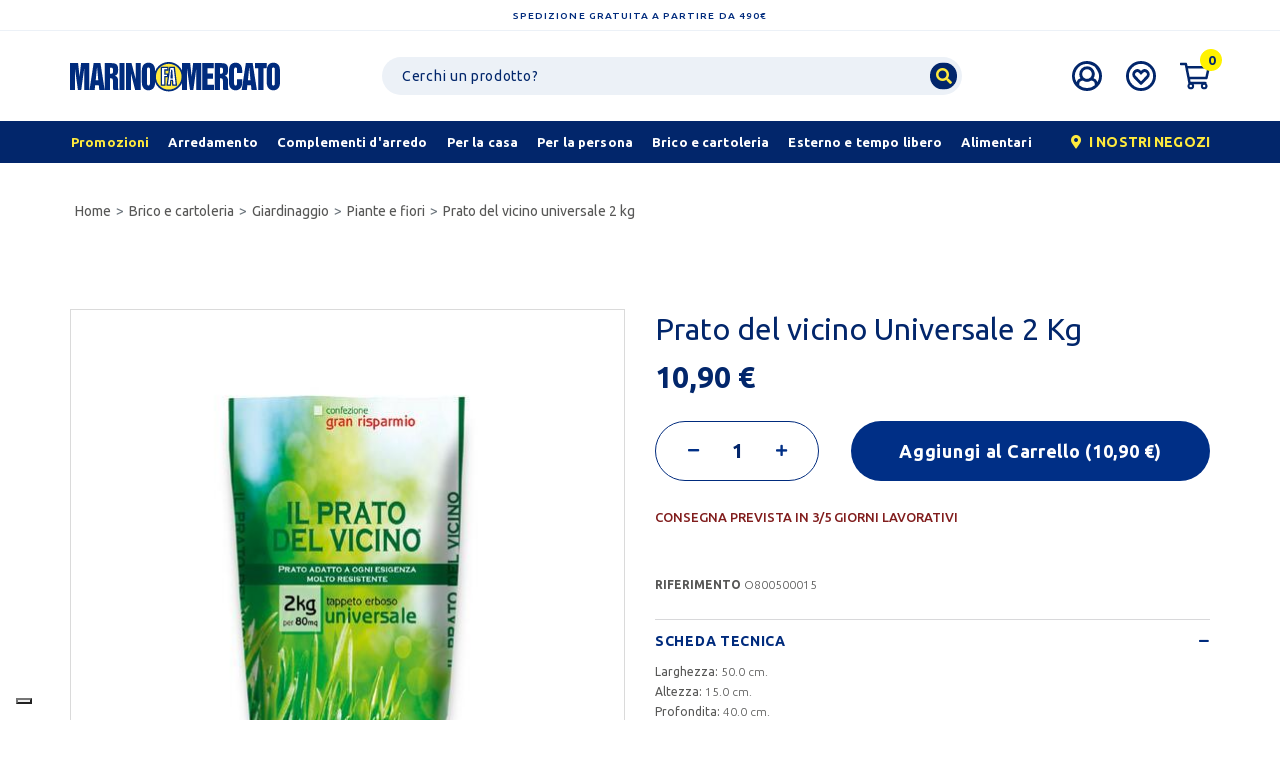

--- FILE ---
content_type: text/html; charset=UTF-8
request_url: https://www.marinofamercato.com/it/shop/brico-e-cartoleria/giardinaggio/piante-e-fiori/prato-del-vicino-universale-2-kg_5740.html
body_size: 27346
content:
<!doctype html>
<html class="no-js" lang="it-IT">

<head>
    <meta charset="utf-8">
    <base href="https://www.marinofamercato.com/it/" /><!--[if IE]></base><![endif]-->
    <meta name="viewport" content="width=device-width, initial-scale=1, shrink-to-fit=no">
    <meta name='revisit-after' content='1 days' />

            <meta name="robots" content="noodp,index,follow" />
    
    <title>Prato del vicino Universale 2 Kg | Marino Fa Mercato</title>
    <meta name="description" content="Caratteristiche del prodotto:- "Il prato del vicino"&nbsp;&egrave; un tappeto erboso di semplice e facile manutenzione realizzato con variet&agrave; pregiate;-...">

            <link rel="canonical" href="https://www.marinofamercato.com/it/shop/brico-e-cartoleria/giardinaggio/piante-e-fiori/prato-del-vicino-universale-2-kg_5740.html" />

            
    
		<script> 

		window.dataLayer = window.dataLayer || [];
		function gtag() {
					dataLayer.push(arguments);
				}
				// Default consent mode is "denied" for both ads and analytics as well as the optional types, but delay for 2 seconds until the Cookie Solution is loaded
				gtag("consent", "default", {
					ad_storage: "denied",
					analytics_storage: "granted",
					wait_for_update: 500 // milliseconds
				});
		// Improve ad click measurement quality (optional)
		gtag('set', 'url_passthrough', true);
		// Further redact your ads data (optional)
		gtag("set", "ads_data_redaction", true); 

		






dataLayer.push(null);dataLayer.push({"ecommerce":null});dataLayer.push({"event":"view_item","ecommerce":{"items":[{"item_id":5740,"item_name":"Prato del vicino Universale 2 Kg","affiliation":"Marino Fa Mercato","coupon":"","currency":"EUR","discount":"","index":"","item_brand":"Marino Fa Mercato","item_category":"Piante e Fiori","item_category2":"brico e cartoleria","item_category3":"brico-e-cartoleria\/giardinaggio\/piante-e-fiori\/","item_variant":"","item_list_name":"","item_list_id":"","price":"10.90","quantity":1,"item_dimension_1":""}],"detail":{"products":[{"id":5740,"name":"Prato del vicino Universale 2 Kg","brand":"Marino Fa Mercato","category":"Piante e Fiori","variant":"","quantity":1,"dimension1":"","price":"10.90"}]}}});			</script> 

				<!-- Google Tag Manager -->
		<script>(function(w,d,s,l,i){w[l]=w[l]||[];w[l].push({'gtm.start':
		new Date().getTime(),event:'gtm.js'});var f=d.getElementsByTagName(s)[0],
		j=d.createElement(s),dl=l!='dataLayer'?'&l='+l:'';j.async=true;j.src=
		'https://www.googletagmanager.com/gtm.js?id='+i+dl;f.parentNode.insertBefore(j,f);
		})(window,document,'script','dataLayer','GTM-PJJ3VJ6');</script>
		<!-- End Google Tag Manager -->
	
	

	 <link rel="apple-touch-icon" href="apple-touch-icon.png">
<!-- Place favicon.ico in the root directory -->


<script type="text/javascript">
	var _iub = _iub || [];
	_iub.csConfiguration = {
		"floatingPreferencesButtonDisplay": "bottom-left",
		"perPurposeConsent": true,
		"siteId": 267406,
		"whitelabel": false,
		"cookiePolicyId": 503902,
		"lang": "it",
		"banner": {
			"acceptButtonDisplay": true,
			"closeButtonRejects": true,
			"customizeButtonDisplay": true,
			"position": "bottom",
			"rejectButtonDisplay": true,
			"slideDown": false
		},
		"callback": {
			onPreferenceExpressedOrNotNeeded: function(preference) {
				console.log(preference);
				dataLayer.push({
					iubenda_ccpa_opted_out: _iub.cs.api.isCcpaOptedOut()
				});
				if (!preference) {
					console.log("iubenda_preference_not_needed");
					dataLayer.push({
						event: "iubenda_preference_not_needed"
					});
				} else {
					if (preference.consent === true) {
						console.log("iubenda_consent_given");
						dataLayer.push({
							event: "iubenda_consent_given"
						});
					} else if (preference.consent === false) {
						console.log("iubenda_consent_rejected");
						dataLayer.push({
							event: "iubenda_consent_rejected"
						});
					} else if (preference.purposes) {
						for (var purposeId in preference.purposes) {
							if (preference.purposes[purposeId]) {
								console.log("iubenda_consent_given_purpose_" + purposeId);
								dataLayer.push({
									event: "iubenda_consent_given_purpose_" + purposeId
								});
							}
						}
					}
				}
			}
		}
	};
</script>
<script type="text/javascript" src="//cdn.iubenda.com/cs/iubenda_cs.js" charset="UTF-8" async></script>



<meta name="google-signin-client_id" content="114633520638-br93ju834v5o24c1o1ehdagn53j685cq.apps.googleusercontent.com"> 
<meta name="viewport" content="width=device-width, initial-scale=1.0">
<link rel="stylesheet" href="https://cdnjs.cloudflare.com/ajax/libs/font-awesome/5.2.0/css/all.min.css" integrity="sha384-hWVjflwFxL6sNzntih27bfxkr27PmbbK/iSvJ+a4+0owXq79v+lsFkW54bOGbiDQ" crossorigin="anonymous" async>
<link rel="stylesheet" href="../assets/styles/build.min.css?v=2.0">

<link rel="stylesheet" href="../assets/styles/component.css">
<link rel="stylesheet" href="../assets/styles/custom-v1-4.css?v=2.56">
<link rel="stylesheet" href="../assets/styles/mobile-v1-2.css?v=2.32">
<link rel="stylesheet" href="../assets/styles/responsive.css?v=2.745">
<!-- JQuery -->

<script src="../assets/scripts/vendor/jquery-3.3.1.min.js"></script>
<script src="../assets/scripts/vendor/modernizr.js" defer></script>

  <script type="application/ld+json">
  {"@context":"http:\/\/schema.org","@type":"Organization","name":"Marino Fa Mercato","url":"https:\/\/www.marinofamercato.com\/","alternateName":"Marino Fa Mercato Arredamento e Casalinghi","email":"online@marinofamercato.com","faxNumber":"+390575420457","telephone":"+390575420450","description":"Marino Fa Mercato \u00e8 un punto di riferimento per la vendita di prodotti di qualit\u00e0 a prezzi convenienti in tutta Italia. Il nostro vasto catalogo comprende diverse categorie, come la ferramenta, l'abbigliamento e l'arredamento, tra cui l'innovativa area ARREDOIO","sameAs":["https:\/\/www.facebook.com\/MarinoMercato\/","https:\/\/www.instagram.com\/marinofamercato\/","https:\/\/www.linkedin.com\/company\/marino-fa-mercato-spa\/about\/"],"logo":"https:\/\/www.marinofamercato.com\/img\/loghi\/logo-blu.svg","address":[{"@type":"PostalAddress","streetAddress":"Loc. Castelnuovo","postOfficeBoxNumber":"105","addressLocality":"Arezzo","addressRegion":"IT","postalCode":"52010","addressCountry":"Italy"}],"contactPoint":[{"@type":"ContactPoint","email":"online@marinofamercato.com","telephone":"+390575420450","contactType":"customer service"}]}
  </script>
  <script type="application/ld+json">
  {"@context":"http:\/\/schema.org","@type":"WebSite","name":"Marino Fa Mercato","url":"https:\/\/www.marinofamercato.com\/","description":"Marino Fa Mercato \u00e8 un punto di riferimento per la vendita di prodotti di qualit\u00e0 a prezzi convenienti in tutta Italia. Il nostro vasto catalogo comprende diverse categorie, come la ferramenta, l'abbigliamento e l'arredamento, tra cui l'innovativa area ARREDOIO","inLanguage":"it","potentialAction":[{"@type":"SearchAction","target":{"@type":"EntryPoint","urlTemplate":"https:\/\/www.marinofamercato.com\/it\/search\/?q={search_term_string}"},"query-input":"required name=search_term_string"}]}
  </script>

  <script type="application/ld+json">
  {"@context":"https:\/\/schema.org","@type":"Product","name":"Prato del vicino Universale 2 Kg","description":"Caratteristiche del prodotto:- \"Il prato del vicino\"&nbsp;&egrave; un tappeto erboso di semplice e facile manutenzione realizzato con variet&agrave; pregiate;- 2 kg di prodotto, ideale per 80 mq;","image":"https:\/\/www.marinofamercato.com\/images\/prod\/1140x\/O800500015.jpg","offers":{"@type":"Offer","url":"https:\/\/www.marinofamercato.com\/it\/shop\/brico-e-cartoleria\/giardinaggio\/piante-e-fiori\/prato-del-vicino-universale-2-kg_5740.html","priceCurrency":"EUR","price":"10.90","@itemCondition":"https:\/\/schema.org\/InStock","@availability":"https:\/\/schema.org\/NewCondition","seller":{"@type":"Organization","name":"Marino Fa Mercato"}}}
  </script>
    <script type="application/ld+json">
    {"@context":"http:\/\/schema.org","@type":"BreadcrumbList","itemListElement":[{"@type":"ListItem","position":1,"item":{"@id":"https:\/\/www.marinofamercato.com\/","name":"Home"}},{"@type":"ListItem","position":2,"item":{"@id":"https:\/\/www.marinofamercato.com\/it\/shop\/brico-e-cartoleria\/","name":"Brico E Cartoleria"}},{"@type":"ListItem","position":3,"item":{"@id":"https:\/\/www.marinofamercato.com\/it\/shop\/brico-e-cartoleria\/giardinaggio\/","name":"Giardinaggio"}},{"@type":"ListItem","position":4,"item":{"@id":"https:\/\/www.marinofamercato.com\/it\/shop\/brico-e-cartoleria\/giardinaggio\/piante-e-fiori\/","name":"Piante E Fiori"}},{"@type":"ListItem","position":5,"item":{"name":"Prato del vicino Universale 2 Kg"}}]}
    </script>

<!-- FACEBOOK e LINKEDIN -->
<meta property="og:site_name" content="Marino Fa Mercato" />
<meta property="og:locale" content="it" />
<meta property="og:title" content="Prato del vicino Universale 2 Kg" />
<meta property="og:type" content="product" />
<meta property="og:url" content="https://www.marinofamercato.com/it/shop/brico-e-cartoleria/giardinaggio/piante-e-fiori/prato-del-vicino-universale-2-kg_5740.html" />
<meta property="og:description" content="Caratteristiche del prodotto:- \"Il prato del vicino\"&nbsp;&egrave; un tappeto erboso di semplice e facile manutenzione realizzato con variet&agrave; pregiate;- 2 kg di prodotto, ideale per 80 mq;" />
<meta property="og:image" content="https://www.marinofamercato.com/images/prod/1140x/O800500015.jpg" />



<!-- TWITTER -->
<meta name="twitter:card" content="summary">
<meta name="twitter:site" content="Marino Fa Mercato">
<meta name="twitter:title" content="Prato del vicino Universale 2 Kg">
<meta name="twitter:description" content="Caratteristiche del prodotto:- \"Il prato del vicino\"&nbsp;&egrave; un tappeto erboso di semplice e facile manutenzione realizzato con variet&agrave; pregiate;- 2 kg di prodotto, ideale per 80 mq;">
<meta name="twitter:creator" content="Marino Fa Mercato">
<meta name="twitter:image" content="https://www.marinofamercato.com/images/prod/1140x/O800500015.jpg">

<meta name="facebook-domain-verification" content="jecth8hd9oy9xl93p7xyl7m0mlwu41" />




		





	
	

<!-- TrustBox script -->
<script type="text/javascript" src="//widget.trustpilot.com/bootstrap/v5/tp.widget.bootstrap.min.js" async></script>
<!-- End TrustBox script --></head>

<body class="prodotto">

    <div class="page-wrapper mp-pusher" id="mp-pusher">

            <!-- Google Tag Manager (noscript) -->
    <!-- Google Tag Manager (noscript) -->
    <noscript><iframe src="https://www.googletagmanager.com/ns.html?id=GTM-PJJ3VJ6" height="0" width="0" style="display:none;visibility:hidden"></iframe></noscript>
    <!-- End Google Tag Manager (noscript) -->

<!--<noscript><iframe src="https://www.googletagmanager.com/ns.html?id=GTM-MSVF2P8" height="0" width="0" style="display:none;visibility:hidden"></iframe></noscript>-->

<!-- End Google Tag Manager (noscript) -->
<!--[if IE]>
<p class="browserupgrade">You are using an <strong>outdated</strong> browser. Please <a href="http://browsehappy.com/">upgrade your browser</a> to improve your experience.</p>
<![endif]-->
<header id="site-header">
    <div id="top-msg">Spedizione gratuita a partire da 490€</div>

        <div id="heading">
        <div class="container">
            <div class="d-flex justify-content-lg-between align-items-center py-lg-4 py-2">
                <div class="col-hamburger d-lg-none order-4  text-right">
                    <a href="javascript:;" id="trigger" class="menu-trigger d-inline-block">
                        <i class="fa fa-bars"></i>
                    </a>
                </div>
                <div class="col-brand order-lg-2 order-1 ">
                    <a class="navbar-brand" href="index.php">
                        <img src="../img/loghi/logo-blu.svg" alt=" LOGO Marino Fa Mercato" class="img-fluid">
                    </a>
                </div>
                <div class="col-search order-2 order-lg-3">
                    <a class="d-inline-block d-lg-none  search-trigger" href="javascript:;">
                        <i class="fa fa-search"></i>
                    </a>
                    <div id="search" class="d-none d-lg-block">
                        <form method="get" action="search/">
                            <input type="text" class="form-control" name="q" aria-label="Ricerca" id="search-term" placeholder="Cerchi un prodotto?" value="">
                            <button class="btn btn-search">
                                <i class="fa fa-search"></i>
                            </button>
                        </form>
                    </div>
                </div>
                <div class="col-icons order-3 order-lg-4">
                    <div class="icone d-flex icone d-flex justify-content-around icone d-flex justify-content-lg-start">
                                                <a class="d-none d-lg-block  ml-lg-4" href="my-account/">
                            <img src="../img/icone/user-icon.svg" alt="user icon" class="">
                        </a>
                        <a class="d-block ml-lg-4 ml-auto" href="wishlist/">
                            <img src="../img/icone/heart-icon.svg" alt="heart icon" class="">
                        </a>
                        <div class="mini-cart  ml-lg-4 ml-auto">
                            <a href="cart/">
                                <img src="../img/icone/cart-icon.svg" alt="cart icon" class="">
                            </a>
                            								<div class="cart-header-box d-none d-md-block">
									<div id="carrello-ajax" class="mini-cart-content">
<h4>CARRELLO (0)</h4>
 
  
    <div class="msg-not-found">
		IL TUO CARRELLO &Egrave; VUOTO!	</div>
 </div>
								
								  </div>                            <span id="cart-count" class="counter-number">0</span>
                        </div>
                    </div>
                </div>
            </div>
        </div>
        <div class="container-fluid" id="main-menu-wrapper">
            <div class="container" id="main-menu">
                 <div id="nav-menu" class="d-flex justify-content-lg-between flex-row">
     <ul class="nav d-none d-lg-flex flex-grow-1 justify-content-between mr-4">
                  <li class="nav-item highlight">
             <a class="nav-link pl-lg-0" href="promozioni/"><span>Promozioni</span></a>
         </li>
                          <li class="nav-item hasmegamenu">
                     <a href="shop/arredamento/" class="nav-link nav-link-tap" data-target="Arredamento"><span>Arredamento</span></a>
                                              <div class="megamenu">
                             <div class="container">
                                                                                                       <div class="row">
                                         <div class="subcats col-12 col-lg-8">
                                             <div class="row grid-menu">
                                                                                                                                                               <div class="col-12 col-lg-3 cell grid-menu-item">
                                                             <a href="shop/arredamento/zona-giorno/"><strong>Zona giorno</strong></a>
                                                             <div class="subchilds">
                                                                                                                                                                                                           <a href="shop/arredamento/zona-giorno/attaccapanni-e-porta-ombrelli/">Attaccapanni e porta ombrelli</a>
                                                                                                                                          <a href="shop/arredamento/zona-giorno/cassapanche/">Cassapanche</a>
                                                                                                                                          <a href="shop/arredamento/zona-giorno/credenze-vetrine-classiche/">Credenze vetrine classiche</a>
                                                                                                                                          <a href="shop/arredamento/zona-giorno/credenze-vetrine-moderne/">Credenze vetrine moderne</a>
                                                                                                                                          <a href="shop/arredamento/zona-giorno/pareti-soggiorno/">Pareti soggiorno</a>
                                                                                                                                          <a href="shop/arredamento/zona-giorno/porta-tv-e-porta-telefono/">Porta tv e porta telefono</a>
                                                                                                                                          <a href="shop/arredamento/zona-giorno/porte/">Porte</a>
                                                                                                                                          <a href="shop/arredamento/zona-giorno/tavolini/">Tavolini</a>
                                                                                                                              </div>
                                                         </div>
                                                                                                                                                                                                                    <div class="col-12 col-lg-3 cell grid-menu-item">
                                                             <a href="shop/arredamento/poltrone-e-divani/"><strong>Poltrone e divani</strong></a>
                                                             <div class="subchilds">
                                                                                                                                                                                                           <a href="shop/arredamento/poltrone-e-divani/divani/">Divani</a>
                                                                                                                                          <a href="shop/arredamento/poltrone-e-divani/divani-angolo-letto/">Divani angolo letto</a>
                                                                                                                                          <a href="shop/arredamento/poltrone-e-divani/divani-letto/">Divani letto</a>
                                                                                                                                          <a href="shop/arredamento/poltrone-e-divani/poltrone-classiche/">Poltrone classiche</a>
                                                                                                                                          <a href="shop/arredamento/poltrone-e-divani/poltrone-motorizzate/">Poltrone motorizzate</a>
                                                                                                                                          <a href="shop/arredamento/poltrone-e-divani/pouff/">Pouff</a>
                                                                                                                              </div>
                                                         </div>
                                                                                                                                                                                                                    <div class="col-12 col-lg-3 cell grid-menu-item">
                                                             <a href="shop/arredamento/cucina/"><strong>Cucina</strong></a>
                                                             <div class="subchilds">
                                                                                                                                                                                                           <a href="shop/arredamento/cucina/carrelli-cucina/">Carrelli cucina</a>
                                                                                                                                          <a href="shop/arredamento/cucina/cucine-complete-moderne/">Cucine complete moderne</a>
                                                                                                                                          <a href="shop/arredamento/cucina/elementi-cucina/">Elementi cucina</a>
                                                                                                                                          <a href="shop/arredamento/cucina/frigo-e-congelatori/">Frigo e congelatori</a>
                                                                                                                              </div>
                                                         </div>
                                                                                                                                                                                                                    <div class="col-12 col-lg-3 cell grid-menu-item">
                                                             <a href="shop/arredamento/tavoli-e-sedie/"><strong>Tavoli e sedie</strong></a>
                                                             <div class="subchilds">
                                                                                                                                                                                                           <a href="shop/arredamento/tavoli-e-sedie/sedie-classiche/">Sedie classiche</a>
                                                                                                                                          <a href="shop/arredamento/tavoli-e-sedie/sedie-moderne/">Sedie moderne</a>
                                                                                                                                          <a href="shop/arredamento/tavoli-e-sedie/sgabelli-classici/">Sgabelli classici</a>
                                                                                                                                          <a href="shop/arredamento/tavoli-e-sedie/sgabelli-moderni/">Sgabelli moderni</a>
                                                                                                                                          <a href="shop/arredamento/tavoli-e-sedie/tavoli-classici/">Tavoli classici</a>
                                                                                                                                          <a href="shop/arredamento/tavoli-e-sedie/tavoli-moderni/">Tavoli moderni</a>
                                                                                                                              </div>
                                                         </div>
                                                                                                                                                                                                                    <div class="col-12 col-lg-3 cell grid-menu-item">
                                                             <a href="shop/arredamento/zona-notte/"><strong>Zona notte</strong></a>
                                                             <div class="subchilds">
                                                                                                                                                                                                           <a href="shop/arredamento/zona-notte/accessori-camere-moderne/">Accessori camere moderne</a>
                                                                                                                                          <a href="shop/arredamento/zona-notte/armadiature-classiche/">Armadiature classiche</a>
                                                                                                                                          <a href="shop/arredamento/zona-notte/armadiature-moderne/">Armadiature moderne</a>
                                                                                                                                          <a href="shop/arredamento/zona-notte/camere-complete-moderne/">Camere complete moderne</a>
                                                                                                                                          <a href="shop/arredamento/zona-notte/comodini-como-cassettiere-classiche/">Comodini como' cassettiere classiche</a>
                                                                                                                                          <a href="shop/arredamento/zona-notte/comodini-como-cassettiere-moderne/">Comodini como' cassettiere moderne</a>
                                                                                                                              </div>
                                                         </div>
                                                                                                                                                                                                                    <div class="col-12 col-lg-3 cell grid-menu-item">
                                                             <a href="shop/arredamento/letti-e-materassi/"><strong>Letti e materassi</strong></a>
                                                             <div class="subchilds">
                                                                                                                                                                                                           <a href="shop/arredamento/letti-e-materassi/accessori-per-il-letto/">Accessori per il letto</a>
                                                                                                                                          <a href="shop/arredamento/letti-e-materassi/letti-matrimoniali/">Letti matrimoniali</a>
                                                                                                                                          <a href="shop/arredamento/letti-e-materassi/letti-piazza-12/">Letti piazza 1/2</a>
                                                                                                                                          <a href="shop/arredamento/letti-e-materassi/letti-singoli/">Letti singoli</a>
                                                                                                                                          <a href="shop/arredamento/letti-e-materassi/materassi-matrimoniali/">Materassi matrimoniali</a>
                                                                                                                                          <a href="shop/arredamento/letti-e-materassi/materassi-piazza-12/">Materassi piazza 1/2</a>
                                                                                                                                          <a href="shop/arredamento/letti-e-materassi/materassi-singoli/">Materassi singoli</a>
                                                                                                                                          <a href="shop/arredamento/letti-e-materassi/reti-per-letti/">Reti per letti</a>
                                                                                                                              </div>
                                                         </div>
                                                                                                                                                                                                                    <div class="col-12 col-lg-3 cell grid-menu-item">
                                                             <a href="shop/arredamento/ufficio-e-studio/"><strong>Ufficio e studio</strong></a>
                                                             <div class="subchilds">
                                                                                                                                                                                                           <a href="shop/arredamento/ufficio-e-studio/librerie/">Librerie</a>
                                                                                                                                          <a href="shop/arredamento/ufficio-e-studio/mobili-da-ufficio/">Mobili da ufficio</a>
                                                                                                                                          <a href="shop/arredamento/ufficio-e-studio/poltrone-ufficio-con-ruote/">Poltrone ufficio con ruote</a>
                                                                                                                                          <a href="shop/arredamento/ufficio-e-studio/poltrone-ufficio-senza-ruote/">Poltrone ufficio senza ruote</a>
                                                                                                                                          <a href="shop/arredamento/ufficio-e-studio/scrivanie-e-scrittoi/">Scrivanie e scrittoi</a>
                                                                                                                              </div>
                                                         </div>
                                                                                                                                                                                                                    <div class="col-12 col-lg-3 cell grid-menu-item">
                                                             <a href="shop/arredamento/arredo-bagno/"><strong>Arredo bagno</strong></a>
                                                             <div class="subchilds">
                                                                                                                                                                                                           <a href="shop/arredamento/arredo-bagno/accessori-bagno-terra/">Accessori bagno terra</a>
                                                                                                                                          <a href="shop/arredamento/arredo-bagno/cabine-doccia/">Cabine doccia</a>
                                                                                                                                          <a href="shop/arredamento/arredo-bagno/copri-wc/">Copri wc</a>
                                                                                                                                          <a href="shop/arredamento/arredo-bagno/mobiletti-bagno/">Mobiletti bagno</a>
                                                                                                                                          <a href="shop/arredamento/arredo-bagno/mobili-bagno-con-lavandino/">Mobili bagno con lavandino</a>
                                                                                                                                          <a href="shop/arredamento/arredo-bagno/specchiere/">Specchiere</a>
                                                                                                                              </div>
                                                         </div>
                                                                                                                                                                                                                    <div class="col-12 col-lg-3 cell grid-menu-item">
                                                             <a href="shop/arredamento/mobiletti-multiuso/"><strong>Mobiletti multiuso</strong></a>
                                                             <div class="subchilds">
                                                                                                                                                                                                           <a href="shop/arredamento/mobiletti-multiuso/lavanderia/">Lavanderia</a>
                                                                                                                                          <a href="shop/arredamento/mobiletti-multiuso/mobiletti/">Mobiletti</a>
                                                                                                                                          <a href="shop/arredamento/mobiletti-multiuso/mobili-metallo/">Mobili metallo</a>
                                                                                                                                          <a href="shop/arredamento/mobiletti-multiuso/mobili-multiuso/">Mobili multiuso</a>
                                                                                                                                          <a href="shop/arredamento/mobiletti-multiuso/mobili-plastica/">Mobili plastica</a>
                                                                                                                                          <a href="shop/arredamento/mobiletti-multiuso/scaffalature/">Scaffalature</a>
                                                                                                                                          <a href="shop/arredamento/mobiletti-multiuso/scarpiere/">Scarpiere</a>
                                                                                                                              </div>
                                                         </div>
                                                                                                                                                                                                                                                         </div>
                                         </div>
                                         <div class="col-4 banner-menu-wrapper d-none d-lg-block">
                                             
                                                                                                      <div class="banner-menu">
                                                         <div class="row m-0">
                                                             <div class="col-6 d-flex flex-column justify-content-center">
                                                                 <a href="https://www.marinofamercato.com/it/shop/arredamento/tavoli-e-sedie/" title="Tavoli e Sedie" class="styled-link">
                                                                     <span class="banner-title">Tavoli e Sedie</span>
                                                                 </a>
                                                                 <a href="https://www.marinofamercato.com/it/shop/arredamento/tavoli-e-sedie/" class="btn btn-cta white mt-4">Scopri</a>
                                                             </div>
                                                             <div class="col-6 p-0 d-flex flex-column justify-content-center">
                                                                 <a href="https://www.marinofamercato.com/it/shop/arredamento/tavoli-e-sedie/" title="Tavoli e Sedie">
                                                                     <img loading="lazy" alt="Tavoli e Sedie" class="img-fluid" src="https://www.marinofamercato.com/images/banner/360x/M417400826.png">
                                                                 </a>
                                                             </div>
                                                         </div>
                                                     </div>
                                                                                                      <div class="banner-menu">
                                                         <div class="row m-0">
                                                             <div class="col-6 d-flex flex-column justify-content-center">
                                                                 <a href="https://www.marinofamercato.com/it/shop/arredamento/zona-notte/" title="Zona Notte" class="styled-link">
                                                                     <span class="banner-title">Zona Notte</span>
                                                                 </a>
                                                                 <a href="https://www.marinofamercato.com/it/shop/arredamento/zona-notte/" class="btn btn-cta white mt-4">Scopri</a>
                                                             </div>
                                                             <div class="col-6 p-0 d-flex flex-column justify-content-center">
                                                                 <a href="https://www.marinofamercato.com/it/shop/arredamento/zona-notte/" title="Zona Notte">
                                                                     <img loading="lazy" alt="Zona Notte" class="img-fluid" src="https://www.marinofamercato.com/images/banner/360x/M293600118.png">
                                                                 </a>
                                                             </div>
                                                         </div>
                                                     </div>
                                                                                                                                       </div>
                                     </div>
                                                              </div>
                         </div>
                                      </li>
                              <li class="nav-item hasmegamenu">
                     <a href="shop/complementi-darredo/" class="nav-link nav-link-tap" data-target="Complementi d'arredo"><span>Complementi d'arredo</span></a>
                                              <div class="megamenu">
                             <div class="container">
                                                                                                       <div class="row">
                                         <div class="subcats col-12 col-lg-8">
                                             <div class="row grid-menu">
                                                                                                                                                               <div class="col-12 col-lg-3 cell grid-menu-item">
                                                             <a href="shop/complementi-darredo/tessile/"><strong>Tessile</strong></a>
                                                             <div class="subchilds">
                                                                                                                                                                                                           <a href="shop/complementi-darredo/tessile/biancheria-per-il-bagno/">Biancheria per il bagno</a>
                                                                                                                                          <a href="shop/complementi-darredo/tessile/biancheria-per-la-camera/">Biancheria per la camera</a>
                                                                                                                                          <a href="shop/complementi-darredo/tessile/coperte/">Coperte</a>
                                                                                                                                          <a href="shop/complementi-darredo/tessile/copridivani/">Copridivani</a>
                                                                                                                                          <a href="shop/complementi-darredo/tessile/cuscini-sedia/">Cuscini sedia</a>
                                                                                                                                          <a href="shop/complementi-darredo/tessile/cuscini-e-copricuscini/">Cuscini e copricuscini</a>
                                                                                                                                          <a href="shop/complementi-darredo/tessile/pali-e-accessori-tende/">Pali e accessori tende</a>
                                                                                                                                          <a href="shop/complementi-darredo/tessile/tappeti-darredo/">Tappeti d'arredo</a>
                                                                                                                                          <a href="shop/complementi-darredo/tessile/tende/">Tende</a>
                                                                                                                                          <a href="shop/complementi-darredo/tessile/zerbini/">Zerbini</a>
                                                                                                                              </div>
                                                         </div>
                                                                                                                                                                                                                    <div class="col-12 col-lg-3 cell grid-menu-item">
                                                             <a href="shop/complementi-darredo/oggettistica/"><strong>Oggettistica</strong></a>
                                                             <div class="subchilds">
                                                                                                                                                                                                           <a href="shop/complementi-darredo/oggettistica/cesteria/">Cesteria</a>
                                                                                                                                          <a href="shop/complementi-darredo/oggettistica/cornici/">Cornici</a>
                                                                                                                                          <a href="shop/complementi-darredo/oggettistica/fiori-e-piante-artificiali/">Fiori e piante artificiali</a>
                                                                                                                                          <a href="shop/complementi-darredo/oggettistica/mensole-e-porta-mensole/">Mensole e porta mensole</a>
                                                                                                                                          <a href="shop/complementi-darredo/oggettistica/orologi-e-sveglie/">Orologi e sveglie</a>
                                                                                                                                          <a href="shop/complementi-darredo/oggettistica/portafoto/">Portafoto</a>
                                                                                                                                          <a href="shop/complementi-darredo/oggettistica/portavaso/">Portavaso</a>
                                                                                                                                          <a href="shop/complementi-darredo/oggettistica/quadri/">Quadri</a>
                                                                                                                                          <a href="shop/complementi-darredo/oggettistica/soprammobili/">Soprammobili</a>
                                                                                                                                          <a href="shop/complementi-darredo/oggettistica/specchi/">Specchi</a>
                                                                                                                                          <a href="shop/complementi-darredo/oggettistica/vasi-decorativi/">Vasi decorativi</a>
                                                                                                                              </div>
                                                         </div>
                                                                                                                                                                                                                    <div class="col-12 col-lg-3 cell grid-menu-item">
                                                             <a href="shop/complementi-darredo/illuminazione/"><strong>Illuminazione</strong></a>
                                                             <div class="subchilds">
                                                                                                                                                                                                           <a href="shop/complementi-darredo/illuminazione/candele/">Candele</a>
                                                                                                                                          <a href="shop/complementi-darredo/illuminazione/candelieri-e-lanterne/">Candelieri e lanterne</a>
                                                                                                                                          <a href="shop/complementi-darredo/illuminazione/faretti/">Faretti</a>
                                                                                                                                          <a href="shop/complementi-darredo/illuminazione/lampadari/">Lampadari</a>
                                                                                                                                          <a href="shop/complementi-darredo/illuminazione/lampade-esterno/">Lampade esterno</a>
                                                                                                                                          <a href="shop/complementi-darredo/illuminazione/lampade-tavolo-abat-jour/">Lampade tavolo abat jour</a>
                                                                                                                                          <a href="shop/complementi-darredo/illuminazione/lampade-terra/">Lampade terra</a>
                                                                                                                                          <a href="shop/complementi-darredo/illuminazione/lampadine-led/">Lampadine led</a>
                                                                                                                                          <a href="shop/complementi-darredo/illuminazione/lampadine-risparmio-energetico/">Lampadine risparmio energetico</a>
                                                                                                                                          <a href="shop/complementi-darredo/illuminazione/plafoniere/">Plafoniere</a>
                                                                                                                              </div>
                                                         </div>
                                                                                                                                                   </div>
                                         </div>
                                         <div class="col-4 banner-menu-wrapper d-none d-lg-block">
                                             
                                                                                                      <div class="banner-menu">
                                                         <div class="row m-0">
                                                             <div class="col-6 d-flex flex-column justify-content-center">
                                                                 <a href="https://www.marinofamercato.com/it/shop/complementi-darredo/illuminazione/" title="Illuminazione" class="styled-link">
                                                                     <span class="banner-title">Illuminazione</span>
                                                                 </a>
                                                                 <a href="https://www.marinofamercato.com/it/shop/complementi-darredo/illuminazione/" class="btn btn-cta white mt-4">Scopri</a>
                                                             </div>
                                                             <div class="col-6 p-0 d-flex flex-column justify-content-center">
                                                                 <a href="https://www.marinofamercato.com/it/shop/complementi-darredo/illuminazione/" title="Illuminazione">
                                                                     <img loading="lazy" alt="Illuminazione" class="img-fluid" src="https://www.marinofamercato.com/images/banner/360x/L010101224_124.png">
                                                                 </a>
                                                             </div>
                                                         </div>
                                                     </div>
                                                                                                      <div class="banner-menu">
                                                         <div class="row m-0">
                                                             <div class="col-6 d-flex flex-column justify-content-center">
                                                                 <a href="https://www.marinofamercato.com/it/shop/complementi-darredo/tessile/" title="Tessile" class="styled-link">
                                                                     <span class="banner-title">Tessile</span>
                                                                 </a>
                                                                 <a href="https://www.marinofamercato.com/it/shop/complementi-darredo/tessile/" class="btn btn-cta white mt-4">Scopri</a>
                                                             </div>
                                                             <div class="col-6 p-0 d-flex flex-column justify-content-center">
                                                                 <a href="https://www.marinofamercato.com/it/shop/complementi-darredo/tessile/" title="Tessile">
                                                                     <img loading="lazy" alt="Tessile" class="img-fluid" src="https://www.marinofamercato.com/images/banner/360x/C150300914.png">
                                                                 </a>
                                                             </div>
                                                         </div>
                                                     </div>
                                                                                                                                       </div>
                                     </div>
                                                              </div>
                         </div>
                                      </li>
                              <li class="nav-item hasmegamenu">
                     <a href="shop/per-la-casa/" class="nav-link nav-link-tap" data-target="Per la casa"><span>Per la casa</span></a>
                                              <div class="megamenu">
                             <div class="container">
                                                                                                       <div class="row">
                                         <div class="subcats col-12 col-lg-8">
                                             <div class="row grid-menu">
                                                                                                                                                               <div class="col-12 col-lg-3 cell grid-menu-item">
                                                             <a href="shop/per-la-casa/articoli-per-la-cucina/"><strong>Articoli per la cucina</strong></a>
                                                             <div class="subchilds">
                                                                                                                                                                                                           <a href="shop/per-la-casa/articoli-per-la-cucina/accessori-cucina/">Accessori cucina</a>
                                                                                                                                          <a href="shop/per-la-casa/articoli-per-la-cucina/caffettiere-teiere-bollitori/">Caffettiere teiere bollitori</a>
                                                                                                                                          <a href="shop/per-la-casa/articoli-per-la-cucina/conservazione/">Conservazione</a>
                                                                                                                                          <a href="shop/per-la-casa/articoli-per-la-cucina/pentolame-da-forno/">Pentolame da forno</a>
                                                                                                                                          <a href="shop/per-la-casa/articoli-per-la-cucina/pentolame-da-fuoco/">Pentolame da fuoco</a>
                                                                                                                                          <a href="shop/per-la-casa/articoli-per-la-cucina/piccoli-elettrodomestici/">Piccoli elettrodomestici</a>
                                                                                                                                          <a href="shop/per-la-casa/articoli-per-la-cucina/tessile-cucina/">Tessile cucina</a>
                                                                                                                                          <a href="shop/per-la-casa/articoli-per-la-cucina/utensili-cucina/">Utensili cucina</a>
                                                                                                                              </div>
                                                         </div>
                                                                                                                                                                                                                    <div class="col-12 col-lg-3 cell grid-menu-item">
                                                             <a href="shop/per-la-casa/articoli-per-la-tavola/"><strong>Articoli per la tavola</strong></a>
                                                             <div class="subchilds">
                                                                                                                                                                                                           <a href="shop/per-la-casa/articoli-per-la-tavola/bicchieri-e-calici/">Bicchieri e calici</a>
                                                                                                                                          <a href="shop/per-la-casa/articoli-per-la-tavola/brocche-e-bottiglie/">Brocche e bottiglie</a>
                                                                                                                                          <a href="shop/per-la-casa/articoli-per-la-tavola/piatti/">Piatti</a>
                                                                                                                                          <a href="shop/per-la-casa/articoli-per-la-tavola/posateria/">Posateria</a>
                                                                                                                                          <a href="shop/per-la-casa/articoli-per-la-tavola/taglieri/">Taglieri</a>
                                                                                                                                          <a href="shop/per-la-casa/articoli-per-la-tavola/tazze-e-coppette/">Tazze e coppette</a>
                                                                                                                                          <a href="shop/per-la-casa/articoli-per-la-tavola/tessile-per-la-tavola/">Tessile per la tavola</a>
                                                                                                                                          <a href="shop/per-la-casa/articoli-per-la-tavola/vassoi-e-ciotole/">Vassoi e ciotole</a>
                                                                                                                              </div>
                                                         </div>
                                                                                                                                                                                                                    <div class="col-12 col-lg-3 cell grid-menu-item">
                                                             <a href="shop/per-la-casa/articoli-per-la-casa/"><strong>Articoli per la casa</strong></a>
                                                             <div class="subchilds">
                                                                                                                                                                                                           <a href="shop/per-la-casa/articoli-per-la-casa/assi-da-stiro/">Assi da stiro</a>
                                                                                                                                          <a href="shop/per-la-casa/articoli-per-la-casa/cantinette-e-cassette-posta/">Cantinette e cassette posta</a>
                                                                                                                                          <a href="shop/per-la-casa/articoli-per-la-casa/climatizzazione/">Climatizzazione</a>
                                                                                                                                          <a href="shop/per-la-casa/articoli-per-la-casa/guardaroba---cambio-stagione/">Guardaroba   cambio stagione</a>
                                                                                                                                          <a href="shop/per-la-casa/articoli-per-la-casa/scale-e-scalei/">Scale e scalei</a>
                                                                                                                                          <a href="shop/per-la-casa/articoli-per-la-casa/stendibiancheria-e-stiro/">Stendibiancheria e stiro</a>
                                                                                                                              </div>
                                                         </div>
                                                                                                                                                                                                                    <div class="col-12 col-lg-3 cell grid-menu-item">
                                                             <a href="shop/per-la-casa/pulizia-casa/"><strong>Pulizia casa</strong></a>
                                                             <div class="subchilds">
                                                                                                                                                                                                           <a href="shop/per-la-casa/pulizia-casa/bidoni-e-pattumiere/">Bidoni e pattumiere</a>
                                                                                                                                          <a href="shop/per-la-casa/pulizia-casa/carta/">Carta</a>
                                                                                                                                          <a href="shop/per-la-casa/pulizia-casa/cesti-e-portabiancheria/">Cesti e portabiancheria</a>
                                                                                                                                          <a href="shop/per-la-casa/pulizia-casa/detersivi-casa/">Detersivi casa</a>
                                                                                                                                          <a href="shop/per-la-casa/pulizia-casa/detersivi-lavastoviglie/">Detersivi lavastoviglie</a>
                                                                                                                                          <a href="shop/per-la-casa/pulizia-casa/detersivi-lavatrice/">Detersivi lavatrice</a>
                                                                                                                                          <a href="shop/per-la-casa/pulizia-casa/profumatori-ambiente/">Profumatori ambiente</a>
                                                                                                                                          <a href="shop/per-la-casa/pulizia-casa/repellenti-e-topicidi/">Repellenti e topicidi</a>
                                                                                                                                          <a href="shop/per-la-casa/pulizia-casa/scope-e-spazzoloni/">Scope e spazzoloni</a>
                                                                                                                                          <a href="shop/per-la-casa/pulizia-casa/secchi-e-bacinelle/">Secchi e bacinelle</a>
                                                                                                                                          <a href="shop/per-la-casa/pulizia-casa/spugne-stracci-e-guanti/">Spugne, stracci e guanti</a>
                                                                                                                              </div>
                                                         </div>
                                                                                                                                                                                                                    <div class="col-12 col-lg-3 cell grid-menu-item">
                                                             <a href="shop/per-la-casa/party-e-articoli-monouso/"><strong>Party e articoli monouso</strong></a>
                                                             <div class="subchilds">
                                                                                                                                                                                                           <a href="shop/per-la-casa/party-e-articoli-monouso/accessori-per-feste/">Accessori per feste</a>
                                                                                                                                          <a href="shop/per-la-casa/party-e-articoli-monouso/alluminio-e-pellicola/">Alluminio e pellicola</a>
                                                                                                                                          <a href="shop/per-la-casa/party-e-articoli-monouso/bicchieri-plastica/">Bicchieri plastica</a>
                                                                                                                                          <a href="shop/per-la-casa/party-e-articoli-monouso/coppette-plastica/">Coppette plastica</a>
                                                                                                                                          <a href="shop/per-la-casa/party-e-articoli-monouso/piatti-plastica/">Piatti plastica</a>
                                                                                                                                          <a href="shop/per-la-casa/party-e-articoli-monouso/sacchetti-freezer/">Sacchetti freezer</a>
                                                                                                                                          <a href="shop/per-la-casa/party-e-articoli-monouso/sacchi-nettezza/">Sacchi nettezza</a>
                                                                                                                                          <a href="shop/per-la-casa/party-e-articoli-monouso/tovaglie/">Tovaglie</a>
                                                                                                                                          <a href="shop/per-la-casa/party-e-articoli-monouso/tovaglioli/">Tovaglioli</a>
                                                                                                                                          <a href="shop/per-la-casa/party-e-articoli-monouso/vaschette-alluminio/">Vaschette alluminio</a>
                                                                                                                                          <a href="shop/per-la-casa/party-e-articoli-monouso/vassoi-monouso/">Vassoi monouso</a>
                                                                                                                              </div>
                                                         </div>
                                                                                                                                                                                                                    <div class="col-12 col-lg-3 cell grid-menu-item">
                                                             <a href="shop/per-la-casa/festivita/"><strong>Festività</strong></a>
                                                             <div class="subchilds">
                                                                                                                                                                                                           <a href="shop/per-la-casa/festivita/addobbo-albero/">Addobbo albero</a>
                                                                                                                                          <a href="shop/per-la-casa/festivita/confezionamento/">Confezionamento</a>
                                                                                                                                          <a href="shop/per-la-casa/festivita/decorazioni/">Decorazioni</a>
                                                                                                                                          <a href="shop/per-la-casa/festivita/elettrico-natale/">Elettrico natale</a>
                                                                                                                              </div>
                                                         </div>
                                                                                                                                                                                                                                                                                                                                                                                                                                                                                                                                                                           </div>
                                         </div>
                                         <div class="col-4 banner-menu-wrapper d-none d-lg-block">
                                             
                                                                                                      <div class="banner-menu">
                                                         <div class="row m-0">
                                                             <div class="col-6 d-flex flex-column justify-content-center">
                                                                 <a href="https://www.marinofamercato.com/it/shop/per-la-casa/articoli-per-la-tavola/" title="Articoli per la tavola" class="styled-link">
                                                                     <span class="banner-title">Articoli per la tavola</span>
                                                                 </a>
                                                                 <a href="https://www.marinofamercato.com/it/shop/per-la-casa/articoli-per-la-tavola/" class="btn btn-cta white mt-4">Scopri</a>
                                                             </div>
                                                             <div class="col-6 p-0 d-flex flex-column justify-content-center">
                                                                 <a href="https://www.marinofamercato.com/it/shop/per-la-casa/articoli-per-la-tavola/" title="Articoli per la tavola">
                                                                     <img loading="lazy" alt="Articoli per la tavola" class="img-fluid" src="https://www.marinofamercato.com/images/banner/360x/G012000092.png">
                                                                 </a>
                                                             </div>
                                                         </div>
                                                     </div>
                                                                                                      <div class="banner-menu">
                                                         <div class="row m-0">
                                                             <div class="col-6 d-flex flex-column justify-content-center">
                                                                 <a href="https://www.marinofamercato.com/it/shop/per-la-casa/articoli-per-la-cucina/" title="Articoli per la cucina" class="styled-link">
                                                                     <span class="banner-title">Articoli per la cucina</span>
                                                                 </a>
                                                                 <a href="https://www.marinofamercato.com/it/shop/per-la-casa/articoli-per-la-cucina/" class="btn btn-cta white mt-4">Scopri</a>
                                                             </div>
                                                             <div class="col-6 p-0 d-flex flex-column justify-content-center">
                                                                 <a href="https://www.marinofamercato.com/it/shop/per-la-casa/articoli-per-la-cucina/" title="Articoli per la cucina">
                                                                     <img loading="lazy" alt="Articoli per la cucina" class="img-fluid" src="https://www.marinofamercato.com/images/banner/360x/G201100127.png">
                                                                 </a>
                                                             </div>
                                                         </div>
                                                     </div>
                                                                                                                                       </div>
                                     </div>
                                                              </div>
                         </div>
                                      </li>
                              <li class="nav-item hasmegamenu">
                     <a href="shop/per-la-persona/" class="nav-link nav-link-tap" data-target="Per la persona"><span>Per la persona</span></a>
                                              <div class="megamenu">
                             <div class="container">
                                                                                                       <div class="row">
                                         <div class="subcats col-12 col-lg-8">
                                             <div class="row grid-menu">
                                                                                                                                                                                                                                                                                                                                                                                                                                                                                 <div class="col-12 col-lg-3 cell grid-menu-item">
                                                             <a href="shop/per-la-persona/borse---valigie-e-accessori-calzature/"><strong>Borse - valigie e accessori calzature</strong></a>
                                                             <div class="subchilds">
                                                                                                                                                                                                           <a href="shop/per-la-persona/borse---valigie-e-accessori-calzature/accessori-calzature/">Accessori calzature</a>
                                                                                                                                          <a href="shop/per-la-persona/borse---valigie-e-accessori-calzature/borselli/">Borselli</a>
                                                                                                                                          <a href="shop/per-la-persona/borse---valigie-e-accessori-calzature/borsoni/">Borsoni</a>
                                                                                                                                          <a href="shop/per-la-persona/borse---valigie-e-accessori-calzature/cappelli-e-accessori/">Cappelli e accessori</a>
                                                                                                                                          <a href="shop/per-la-persona/borse---valigie-e-accessori-calzature/marsupi/">Marsupi</a>
                                                                                                                                          <a href="shop/per-la-persona/borse---valigie-e-accessori-calzature/trolley/">Trolley</a>
                                                                                                                              </div>
                                                         </div>
                                                                                                                                                                                                                    <div class="col-12 col-lg-3 cell grid-menu-item">
                                                             <a href="shop/per-la-persona/detergenza-persona/"><strong>Detergenza persona</strong></a>
                                                             <div class="subchilds">
                                                                                                                                                                                                           <a href="shop/per-la-persona/detergenza-persona/assorbenti/">Assorbenti</a>
                                                                                                                                          <a href="shop/per-la-persona/detergenza-persona/cura-capelli/">Cura capelli</a>
                                                                                                                                          <a href="shop/per-la-persona/detergenza-persona/cura-corpo/">Cura corpo</a>
                                                                                                                                          <a href="shop/per-la-persona/detergenza-persona/dentifricio-e-spazzolini/">Dentifricio e spazzolini</a>
                                                                                                                                          <a href="shop/per-la-persona/detergenza-persona/depilazione/">Depilazione</a>
                                                                                                                                          <a href="shop/per-la-persona/detergenza-persona/doccia-bagno-schiuma/">Doccia bagno schiuma</a>
                                                                                                                                          <a href="shop/per-la-persona/detergenza-persona/incontinenza/">Incontinenza</a>
                                                                                                                                          <a href="shop/per-la-persona/detergenza-persona/pannolini/">Pannolini</a>
                                                                                                                                          <a href="shop/per-la-persona/detergenza-persona/rasatura/">Rasatura</a>
                                                                                                                                          <a href="shop/per-la-persona/detergenza-persona/salviette-e-carta-igienica/">Salviette e carta igienica</a>
                                                                                                                                          <a href="shop/per-la-persona/detergenza-persona/sapone/">Sapone</a>
                                                                                                                                          <a href="shop/per-la-persona/detergenza-persona/shampoo-balsamo/">Shampoo balsamo</a>
                                                                                                                              </div>
                                                         </div>
                                                                                                                                                                                                                    <div class="col-12 col-lg-3 cell grid-menu-item">
                                                             <a href="shop/per-la-persona/make-up---profumi-e-bigiotteria/"><strong>Make up - profumi e bigiotteria</strong></a>
                                                             <div class="subchilds">
                                                                                                                                                                                                           <a href="shop/per-la-persona/make-up---profumi-e-bigiotteria/ciprie-e-bronzer/">Ciprie e bronzer</a>
                                                                                                                                          <a href="shop/per-la-persona/make-up---profumi-e-bigiotteria/collane-girocollo/">Collane girocollo</a>
                                                                                                                                          <a href="shop/per-la-persona/make-up---profumi-e-bigiotteria/deodoranti/">Deodoranti</a>
                                                                                                                                          <a href="shop/per-la-persona/make-up---profumi-e-bigiotteria/dopobarba/">Dopobarba</a>
                                                                                                                                          <a href="shop/per-la-persona/make-up---profumi-e-bigiotteria/eyeliner-e-matite/">Eyeliner e matite</a>
                                                                                                                                          <a href="shop/per-la-persona/make-up---profumi-e-bigiotteria/fondotinta-e-correttori/">Fondotinta e correttori</a>
                                                                                                                                          <a href="shop/per-la-persona/make-up---profumi-e-bigiotteria/ombretti/">Ombretti</a>
                                                                                                                                          <a href="shop/per-la-persona/make-up---profumi-e-bigiotteria/pennelli-e-accessori/">Pennelli e accessori</a>
                                                                                                                                          <a href="shop/per-la-persona/make-up---profumi-e-bigiotteria/profumi-donna/">Profumi donna</a>
                                                                                                                                          <a href="shop/per-la-persona/make-up---profumi-e-bigiotteria/profumi-uomo/">Profumi uomo</a>
                                                                                                                                          <a href="shop/per-la-persona/make-up---profumi-e-bigiotteria/rossetti-e-matite/">Rossetti e matite</a>
                                                                                                                                          <a href="shop/per-la-persona/make-up---profumi-e-bigiotteria/smalti/">Smalti</a>
                                                                                                                                          <a href="shop/per-la-persona/make-up---profumi-e-bigiotteria/struccanti/">Struccanti</a>
                                                                                                                              </div>
                                                         </div>
                                                                                                                                                   </div>
                                         </div>
                                         <div class="col-4 banner-menu-wrapper d-none d-lg-block">
                                             
                                                                                                      <div class="banner-menu">
                                                         <div class="row m-0">
                                                             <div class="col-6 d-flex flex-column justify-content-center">
                                                                 <a href="https://www.marinofamercato.com/it/shop/per-la-persona/borse--valigie-e-accessori-calzature/" title="Borse - Valigie e Accessori Calzature" class="styled-link">
                                                                     <span class="banner-title">Borse - Valigie e Accessori Calzature</span>
                                                                 </a>
                                                                 <a href="https://www.marinofamercato.com/it/shop/per-la-persona/borse--valigie-e-accessori-calzature/" class="btn btn-cta white mt-4">Scopri</a>
                                                             </div>
                                                             <div class="col-6 p-0 d-flex flex-column justify-content-center">
                                                                 <a href="https://www.marinofamercato.com/it/shop/per-la-persona/borse--valigie-e-accessori-calzature/" title="Borse - Valigie e Accessori Calzature">
                                                                     <img loading="lazy" alt="Borse - Valigie e Accessori Calzature" class="img-fluid" src="https://www.marinofamercato.com/images/banner/360x/A753000242.png">
                                                                 </a>
                                                             </div>
                                                         </div>
                                                     </div>
                                                                                                      <div class="banner-menu">
                                                         <div class="row m-0">
                                                             <div class="col-6 d-flex flex-column justify-content-center">
                                                                 <a href="https://www.marinofamercato.com/it/shop/per-la-persona/detergenza-persona/" title="Detergenza persona" class="styled-link">
                                                                     <span class="banner-title">Detergenza persona</span>
                                                                 </a>
                                                                 <a href="https://www.marinofamercato.com/it/shop/per-la-persona/detergenza-persona/" class="btn btn-cta white mt-4">Scopri</a>
                                                             </div>
                                                             <div class="col-6 p-0 d-flex flex-column justify-content-center">
                                                                 <a href="https://www.marinofamercato.com/it/shop/per-la-persona/detergenza-persona/" title="Detergenza persona">
                                                                     <img loading="lazy" alt="Detergenza persona" class="img-fluid" src="https://www.marinofamercato.com/images/banner/360x/H551600017.png">
                                                                 </a>
                                                             </div>
                                                         </div>
                                                     </div>
                                                                                                                                       </div>
                                     </div>
                                                              </div>
                         </div>
                                      </li>
                              <li class="nav-item hasmegamenu">
                     <a href="shop/brico-e-cartoleria/" class="nav-link nav-link-tap" data-target="Brico e cartoleria"><span>Brico e cartoleria</span></a>
                                              <div class="megamenu">
                             <div class="container">
                                                                                                       <div class="row">
                                         <div class="subcats col-12 col-lg-8">
                                             <div class="row grid-menu">
                                                                                                                                                               <div class="col-12 col-lg-3 cell grid-menu-item">
                                                             <a href="shop/brico-e-cartoleria/riscaldamento/"><strong>Riscaldamento</strong></a>
                                                             <div class="subchilds">
                                                                                                                                                                                                           <a href="shop/brico-e-cartoleria/riscaldamento/accendifuoco/">Accendifuoco</a>
                                                                                                                                          <a href="shop/brico-e-cartoleria/riscaldamento/combustibile/">Combustibile</a>
                                                                                                                                          <a href="shop/brico-e-cartoleria/riscaldamento/manutenzione/">Manutenzione</a>
                                                                                                                                          <a href="shop/brico-e-cartoleria/riscaldamento/riscaldamento-elettrico/">Riscaldamento elettrico</a>
                                                                                                                                          <a href="shop/brico-e-cartoleria/riscaldamento/stufe/">Stufe</a>
                                                                                                                                          <a href="shop/brico-e-cartoleria/riscaldamento/tubi-e-raccordi/">Tubi e raccordi</a>
                                                                                                                                          <a href="shop/brico-e-cartoleria/riscaldamento/utensili-camino/">Utensili camino</a>
                                                                                                                              </div>
                                                         </div>
                                                                                                                                                                                                                    <div class="col-12 col-lg-3 cell grid-menu-item">
                                                             <a href="shop/brico-e-cartoleria/ferramenta/"><strong>Ferramenta</strong></a>
                                                             <div class="subchilds">
                                                                                                                                                                                                           <a href="shop/brico-e-cartoleria/ferramenta/cartellonistica/">Cartellonistica</a>
                                                                                                                                          <a href="shop/brico-e-cartoleria/ferramenta/chiodi-viti-minuteria/">Chiodi viti minuteria</a>
                                                                                                                                          <a href="shop/brico-e-cartoleria/ferramenta/colori-e-pennelli/">Colori e pennelli</a>
                                                                                                                                          <a href="shop/brico-e-cartoleria/ferramenta/corde-teli-reti/">Corde teli reti</a>
                                                                                                                                          <a href="shop/brico-e-cartoleria/ferramenta/nastri-collanti-e-chimica/">Nastri collanti e chimica</a>
                                                                                                                                          <a href="shop/brico-e-cartoleria/ferramenta/ruote/">Ruote</a>
                                                                                                                                          <a href="shop/brico-e-cartoleria/ferramenta/serrature-e-lucchetti/">Serrature e lucchetti</a>
                                                                                                                              </div>
                                                         </div>
                                                                                                                                                                                                                    <div class="col-12 col-lg-3 cell grid-menu-item">
                                                             <a href="shop/brico-e-cartoleria/utensili-elettrici-e-manuali/"><strong>Utensili (elettrici e manuali)</strong></a>
                                                             <div class="subchilds">
                                                                                                                                                                                                           <a href="shop/brico-e-cartoleria/utensili-elettrici-e-manuali/contenitori/">Contenitori</a>
                                                                                                                                          <a href="shop/brico-e-cartoleria/utensili-elettrici-e-manuali/utensili-elettrici-ed-accessori/">Utensili elettrici ed accessori</a>
                                                                                                                                          <a href="shop/brico-e-cartoleria/utensili-elettrici-e-manuali/utensili-manuali/">Utensili manuali</a>
                                                                                                                              </div>
                                                         </div>
                                                                                                                                                                                                                    <div class="col-12 col-lg-3 cell grid-menu-item">
                                                             <a href="shop/brico-e-cartoleria/idraulica/"><strong>Idraulica</strong></a>
                                                             <div class="subchilds">
                                                                                                                                                                                                           <a href="shop/brico-e-cartoleria/idraulica/accessori-e-ricambi-idraulica/">Accessori e ricambi idraulica</a>
                                                                                                                                          <a href="shop/brico-e-cartoleria/idraulica/docce/">Docce</a>
                                                                                                                                          <a href="shop/brico-e-cartoleria/idraulica/rubinetteria/">Rubinetteria</a>
                                                                                                                              </div>
                                                         </div>
                                                                                                                                                                                                                    <div class="col-12 col-lg-3 cell grid-menu-item">
                                                             <a href="shop/brico-e-cartoleria/materiale-elettrico/"><strong>Materiale elettrico</strong></a>
                                                             <div class="subchilds">
                                                                                                                                                                                                           <a href="shop/brico-e-cartoleria/materiale-elettrico/batterie-e-torce/">Batterie e torce</a>
                                                                                                                                          <a href="shop/brico-e-cartoleria/materiale-elettrico/cavi-e-adattatori/">Cavi e adattatori</a>
                                                                                                                              </div>
                                                         </div>
                                                                                                                                                                                                                    <div class="col-12 col-lg-3 cell grid-menu-item">
                                                             <a href="shop/brico-e-cartoleria/giardinaggio/"><strong>Giardinaggio</strong></a>
                                                             <div class="subchilds">
                                                                                                                                                                                                           <a href="shop/brico-e-cartoleria/giardinaggio/attrezzi-giardinaggio-manuali/">Attrezzi giardinaggio manuali</a>
                                                                                                                                          <a href="shop/brico-e-cartoleria/giardinaggio/attrezzi-giardinaggio-elettrici-e-a-motore/">Attrezzi giardinaggio elettrici e a motore</a>
                                                                                                                                          <a href="shop/brico-e-cartoleria/giardinaggio/carrelli-e-cassette/">Carrelli e cassette</a>
                                                                                                                                          <a href="shop/brico-e-cartoleria/giardinaggio/fertilizzanti-e-cura-piante/">Fertilizzanti e cura piante</a>
                                                                                                                                          <a href="shop/brico-e-cartoleria/giardinaggio/innaffiatoi-nebulizzatori-taniche/">Innaffiatoi nebulizzatori taniche</a>
                                                                                                                                          <a href="shop/brico-e-cartoleria/giardinaggio/irrigazione/">Irrigazione</a>
                                                                                                                                          <a href="shop/brico-e-cartoleria/giardinaggio/piante-e-fiori/">Piante e fiori</a>
                                                                                                                                          <a href="shop/brico-e-cartoleria/giardinaggio/teli-e-reti/">Teli e reti</a>
                                                                                                                                          <a href="shop/brico-e-cartoleria/giardinaggio/terricci-e-decorazione/">Terricci e decorazione</a>
                                                                                                                                          <a href="shop/brico-e-cartoleria/giardinaggio/tralicci-e-tutori/">Tralicci e tutori</a>
                                                                                                                                          <a href="shop/brico-e-cartoleria/giardinaggio/vasi-e-coprivasi/">Vasi e coprivasi</a>
                                                                                                                              </div>
                                                         </div>
                                                                                                                                                                                                                    <div class="col-12 col-lg-3 cell grid-menu-item">
                                                             <a href="shop/brico-e-cartoleria/abbigliamento-lavoro/"><strong>Abbigliamento lavoro</strong></a>
                                                             <div class="subchilds">
                                                                                                                                                                                                           <a href="shop/brico-e-cartoleria/abbigliamento-lavoro/guanti-scarpe-e-protezioni/">Guanti scarpe e protezioni</a>
                                                                                                                                          <a href="shop/brico-e-cartoleria/abbigliamento-lavoro/indumenti-da-lavoro/">Indumenti da lavoro</a>
                                                                                                                              </div>
                                                         </div>
                                                                                                                                                                                                                    <div class="col-12 col-lg-3 cell grid-menu-item">
                                                             <a href="shop/brico-e-cartoleria/diy-fai-da-te/"><strong>Diy (fai da te)</strong></a>
                                                             <div class="subchilds">
                                                                                                                                                                                                           <a href="shop/brico-e-cartoleria/diy-fai-da-te/decorazioni/">Decorazioni</a>
                                                                                                                                          <a href="shop/brico-e-cartoleria/diy-fai-da-te/decoupage/">Decoupage</a>
                                                                                                                              </div>
                                                         </div>
                                                                                                                                                                                                                    <div class="col-12 col-lg-3 cell grid-menu-item">
                                                             <a href="shop/brico-e-cartoleria/buste-e-carta-regalo/"><strong>Buste e carta regalo</strong></a>
                                                             <div class="subchilds">
                                                                                                                                                                                                           <a href="shop/brico-e-cartoleria/buste-e-carta-regalo/biglietti-auguri/">Biglietti auguri</a>
                                                                                                                                          <a href="shop/brico-e-cartoleria/buste-e-carta-regalo/buste-regalo/">Buste regalo</a>
                                                                                                                                          <a href="shop/brico-e-cartoleria/buste-e-carta-regalo/fiocchi-e-coccarde/">Fiocchi e coccarde</a>
                                                                                                                                          <a href="shop/brico-e-cartoleria/buste-e-carta-regalo/paglia-e-confezionamento/">Paglia e confezionamento</a>
                                                                                                                                          <a href="shop/brico-e-cartoleria/buste-e-carta-regalo/scatole-e-contenitori-regalo/">Scatole e contenitori regalo</a>
                                                                                                                              </div>
                                                         </div>
                                                                                                                                                                                                                    <div class="col-12 col-lg-3 cell grid-menu-item">
                                                             <a href="shop/brico-e-cartoleria/cartoleria/"><strong>Cartoleria</strong></a>
                                                             <div class="subchilds">
                                                                                                                                                                                                           <a href="shop/brico-e-cartoleria/cartoleria/accessori-scuola-e-ufficio/">Accessori scuola e ufficio</a>
                                                                                                                                          <a href="shop/brico-e-cartoleria/cartoleria/cartotecnica/">Cartotecnica</a>
                                                                                                                                          <a href="shop/brico-e-cartoleria/cartoleria/scrittura-e-disegno/">Scrittura e disegno</a>
                                                                                                                              </div>
                                                         </div>
                                                                                                                                                   </div>
                                         </div>
                                         <div class="col-4 banner-menu-wrapper d-none d-lg-block">
                                             
                                                                                                      <div class="banner-menu">
                                                         <div class="row m-0">
                                                             <div class="col-6 d-flex flex-column justify-content-center">
                                                                 <a href="https://www.marinofamercato.com/it/shop/brico-e-cartoleria/giardinaggio/" title="Giardinaggio" class="styled-link">
                                                                     <span class="banner-title">Giardinaggio</span>
                                                                 </a>
                                                                 <a href="https://www.marinofamercato.com/it/shop/brico-e-cartoleria/giardinaggio/" class="btn btn-cta white mt-4">Scopri</a>
                                                             </div>
                                                             <div class="col-6 p-0 d-flex flex-column justify-content-center">
                                                                 <a href="https://www.marinofamercato.com/it/shop/brico-e-cartoleria/giardinaggio/" title="Giardinaggio">
                                                                     <img loading="lazy" alt="Giardinaggio" class="img-fluid" src="https://www.marinofamercato.com/images/banner/360x/O604200049.png">
                                                                 </a>
                                                             </div>
                                                         </div>
                                                     </div>
                                                                                                      <div class="banner-menu">
                                                         <div class="row m-0">
                                                             <div class="col-6 d-flex flex-column justify-content-center">
                                                                 <a href="https://www.marinofamercato.com/it/shop/brico-e-cartoleria/cartoleria/" title="Cartoleria" class="styled-link">
                                                                     <span class="banner-title">Cartoleria</span>
                                                                 </a>
                                                                 <a href="https://www.marinofamercato.com/it/shop/brico-e-cartoleria/cartoleria/" class="btn btn-cta white mt-4">Scopri</a>
                                                             </div>
                                                             <div class="col-6 p-0 d-flex flex-column justify-content-center">
                                                                 <a href="https://www.marinofamercato.com/it/shop/brico-e-cartoleria/cartoleria/" title="Cartoleria">
                                                                     <img loading="lazy" alt="Cartoleria" class="img-fluid" src="https://www.marinofamercato.com/images/banner/360x/R051500084.png">
                                                                 </a>
                                                             </div>
                                                         </div>
                                                     </div>
                                                                                                                                       </div>
                                     </div>
                                                              </div>
                         </div>
                                      </li>
                              <li class="nav-item hasmegamenu">
                     <a href="shop/esterno-e-tempo-libero/" class="nav-link nav-link-tap" data-target="Esterno e tempo libero"><span>Esterno e tempo libero</span></a>
                                              <div class="megamenu">
                             <div class="container">
                                                                                                       <div class="row">
                                         <div class="subcats col-12 col-lg-8">
                                             <div class="row grid-menu">
                                                                                                                                                               <div class="col-12 col-lg-3 cell grid-menu-item">
                                                             <a href="shop/esterno-e-tempo-libero/arredo-esterno/"><strong>Arredo esterno</strong></a>
                                                             <div class="subchilds">
                                                                                                                                                                                                           <a href="shop/esterno-e-tempo-libero/arredo-esterno/bauli-e-portattrezzi/">Bauli e portattrezzi</a>
                                                                                                                                          <a href="shop/esterno-e-tempo-libero/arredo-esterno/casette-da-giardino/">Casette da giardino</a>
                                                                                                                                          <a href="shop/esterno-e-tempo-libero/arredo-esterno/cuscinature/">Cuscinature</a>
                                                                                                                                          <a href="shop/esterno-e-tempo-libero/arredo-esterno/dondoli-e-panchine/">Dondoli e panchine</a>
                                                                                                                                          <a href="shop/esterno-e-tempo-libero/arredo-esterno/lettini-prendisole/">Lettini prendisole</a>
                                                                                                                                          <a href="shop/esterno-e-tempo-libero/arredo-esterno/ombrelloni-gazebo-e-vele/">Ombrelloni, gazebo e vele</a>
                                                                                                                                          <a href="shop/esterno-e-tempo-libero/arredo-esterno/sdraio-e-spiaggine/">Sdraio e spiaggine</a>
                                                                                                                                          <a href="shop/esterno-e-tempo-libero/arredo-esterno/set-poltrone-e-divanetti/">Set poltrone e divanetti</a>
                                                                                                                                          <a href="shop/esterno-e-tempo-libero/arredo-esterno/tavoli-e-sedie/">Tavoli e sedie</a>
                                                                                                                                          <a href="shop/esterno-e-tempo-libero/arredo-esterno/tavolini-da-esterno/">Tavolini da esterno</a>
                                                                                                                              </div>
                                                         </div>
                                                                                                                                                                                                                    <div class="col-12 col-lg-3 cell grid-menu-item">
                                                             <a href="shop/esterno-e-tempo-libero/fuoriporta/"><strong>Fuoriporta</strong></a>
                                                             <div class="subchilds">
                                                                                                                                                                                                           <a href="shop/esterno-e-tempo-libero/fuoriporta/accessori-vari/">Accessori vari</a>
                                                                                                                                          <a href="shop/esterno-e-tempo-libero/fuoriporta/statue/">Statue</a>
                                                                                                                                          <a href="shop/esterno-e-tempo-libero/fuoriporta/zanzariere/">Zanzariere</a>
                                                                                                                              </div>
                                                         </div>
                                                                                                                                                                                                                    <div class="col-12 col-lg-3 cell grid-menu-item">
                                                             <a href="shop/esterno-e-tempo-libero/bbq/"><strong>Bbq</strong></a>
                                                             <div class="subchilds">
                                                                                                                                                                                                           <a href="shop/esterno-e-tempo-libero/bbq/accessori-barbecue/">Accessori barbecue</a>
                                                                                                                                          <a href="shop/esterno-e-tempo-libero/bbq/barbecue/">Barbecue</a>
                                                                                                                              </div>
                                                         </div>
                                                                                                                                                                                                                    <div class="col-12 col-lg-3 cell grid-menu-item">
                                                             <a href="shop/esterno-e-tempo-libero/camping-e-trekking/"><strong>Camping e trekking</strong></a>
                                                             <div class="subchilds">
                                                                                                                                                                                                           <a href="shop/esterno-e-tempo-libero/camping-e-trekking/fornelli-e-stoviglie/">Fornelli e stoviglie</a>
                                                                                                                                          <a href="shop/esterno-e-tempo-libero/camping-e-trekking/frigo-e-borracce/">Frigo e borracce</a>
                                                                                                                                          <a href="shop/esterno-e-tempo-libero/camping-e-trekking/tende---sacchi-pelo-e-materassini/">Tende   sacchi pelo e materassini</a>
                                                                                                                              </div>
                                                         </div>
                                                                                                                                                                                                                    <div class="col-12 col-lg-3 cell grid-menu-item">
                                                             <a href="shop/esterno-e-tempo-libero/fitness/"><strong>Fitness</strong></a>
                                                             <div class="subchilds">
                                                                                                                                                                                                           <a href="shop/esterno-e-tempo-libero/fitness/accessori-palestra/">Accessori palestra</a>
                                                                                                                              </div>
                                                         </div>
                                                                                                                                                                                                                    <div class="col-12 col-lg-3 cell grid-menu-item">
                                                             <a href="shop/esterno-e-tempo-libero/piscine-e-gonfiabili/"><strong>Piscine e gonfiabili</strong></a>
                                                             <div class="subchilds">
                                                                                                                                                                                                           <a href="shop/esterno-e-tempo-libero/piscine-e-gonfiabili/cloro-e-trattamento-acqua/">Cloro e trattamento acqua</a>
                                                                                                                                          <a href="shop/esterno-e-tempo-libero/piscine-e-gonfiabili/piscine-spa-e-accessori/">Piscine spa e accessori</a>
                                                                                                                              </div>
                                                         </div>
                                                                                                                                                                                                                    <div class="col-12 col-lg-3 cell grid-menu-item">
                                                             <a href="shop/esterno-e-tempo-libero/giocattoli/"><strong>Giocattoli</strong></a>
                                                             <div class="subchilds">
                                                                                                                                                                                                           <a href="shop/esterno-e-tempo-libero/giocattoli/costruzioni/">Costruzioni</a>
                                                                                                                                          <a href="shop/esterno-e-tempo-libero/giocattoli/giochi-esterno/">Giochi esterno</a>
                                                                                                                                          <a href="shop/esterno-e-tempo-libero/giocattoli/giochi-di-societa/">Giochi di società</a>
                                                                                                                                          <a href="shop/esterno-e-tempo-libero/giocattoli/prescolari/">Prescolari</a>
                                                                                                                                          <a href="shop/esterno-e-tempo-libero/giocattoli/prima-infanzia/">Prima infanzia</a>
                                                                                                                              </div>
                                                         </div>
                                                                                                                                                                                                                    <div class="col-12 col-lg-3 cell grid-menu-item">
                                                             <a href="shop/esterno-e-tempo-libero/auto---moto---bici/"><strong>Auto - moto - bici</strong></a>
                                                             <div class="subchilds">
                                                                                                                                                                                                           <a href="shop/esterno-e-tempo-libero/auto---moto---bici/accessori-auto/">Accessori auto</a>
                                                                                                                                          <a href="shop/esterno-e-tempo-libero/auto---moto---bici/accessori-bici/">Accessori bici</a>
                                                                                                                                          <a href="shop/esterno-e-tempo-libero/auto---moto---bici/detergenza/">Detergenza</a>
                                                                                                                                          <a href="shop/esterno-e-tempo-libero/auto---moto---bici/lubrificanti/">Lubrificanti</a>
                                                                                                                              </div>
                                                         </div>
                                                                                                                                                                                                                    <div class="col-12 col-lg-3 cell grid-menu-item">
                                                             <a href="shop/esterno-e-tempo-libero/prodotti-per-animali/"><strong>Prodotti per animali</strong></a>
                                                             <div class="subchilds">
                                                                                                                                                                                                           <a href="shop/esterno-e-tempo-libero/prodotti-per-animali/acquari/">Acquari</a>
                                                                                                                                          <a href="shop/esterno-e-tempo-libero/prodotti-per-animali/alimentazione-secco-cane/">Alimentazione secco cane</a>
                                                                                                                                          <a href="shop/esterno-e-tempo-libero/prodotti-per-animali/alimentazione-secco-gatto/">Alimentazione secco gatto</a>
                                                                                                                                          <a href="shop/esterno-e-tempo-libero/prodotti-per-animali/alimentazione-uccelli-roditori-e-pesci/">Alimentazione uccelli, roditori e pesci</a>
                                                                                                                                          <a href="shop/esterno-e-tempo-libero/prodotti-per-animali/alimentazione-umido-cane/">Alimentazione umido cane</a>
                                                                                                                                          <a href="shop/esterno-e-tempo-libero/prodotti-per-animali/alimentazione-umido-gatto/">Alimentazione umido gatto</a>
                                                                                                                                          <a href="shop/esterno-e-tempo-libero/prodotti-per-animali/collari-e-museruole/">Collari e museruole</a>
                                                                                                                                          <a href="shop/esterno-e-tempo-libero/prodotti-per-animali/cucce/">Cucce</a>
                                                                                                                                          <a href="shop/esterno-e-tempo-libero/prodotti-per-animali/gabbie-e-ciotole/">Gabbie e ciotole</a>
                                                                                                                                          <a href="shop/esterno-e-tempo-libero/prodotti-per-animali/giochi-e-comfort/">Giochi e comfort</a>
                                                                                                                                          <a href="shop/esterno-e-tempo-libero/prodotti-per-animali/igiene-e-antiparassitari/">Igiene e antiparassitari</a>
                                                                                                                              </div>
                                                         </div>
                                                                                                                                                   </div>
                                         </div>
                                         <div class="col-4 banner-menu-wrapper d-none d-lg-block">
                                             
                                                                                                      <div class="banner-menu">
                                                         <div class="row m-0">
                                                             <div class="col-6 d-flex flex-column justify-content-center">
                                                                 <a href="https://www.marinofamercato.com/it/shop/esterno-e-tempo-libero/arredo-esterno/" title="Arredo Esterno" class="styled-link">
                                                                     <span class="banner-title">Arredo Esterno</span>
                                                                 </a>
                                                                 <a href="https://www.marinofamercato.com/it/shop/esterno-e-tempo-libero/arredo-esterno/" class="btn btn-cta white mt-4">Scopri</a>
                                                             </div>
                                                             <div class="col-6 p-0 d-flex flex-column justify-content-center">
                                                                 <a href="https://www.marinofamercato.com/it/shop/esterno-e-tempo-libero/arredo-esterno/" title="Arredo Esterno">
                                                                     <img loading="lazy" alt="Arredo Esterno" class="img-fluid" src="https://www.marinofamercato.com/images/banner/360x/testbanner1_41.png">
                                                                 </a>
                                                             </div>
                                                         </div>
                                                     </div>
                                                                                                      <div class="banner-menu">
                                                         <div class="row m-0">
                                                             <div class="col-6 d-flex flex-column justify-content-center">
                                                                 <a href="https://www.marinofamercato.com/it/shop/esterno-e-tempo-libero/bbq/" title="Barbecue Accessori" class="styled-link">
                                                                     <span class="banner-title">Barbecue Accessori</span>
                                                                 </a>
                                                                 <a href="https://www.marinofamercato.com/it/shop/esterno-e-tempo-libero/bbq/" class="btn btn-cta white mt-4">Scopri</a>
                                                             </div>
                                                             <div class="col-6 p-0 d-flex flex-column justify-content-center">
                                                                 <a href="https://www.marinofamercato.com/it/shop/esterno-e-tempo-libero/bbq/" title="Barbecue Accessori">
                                                                     <img loading="lazy" alt="Barbecue Accessori" class="img-fluid" src="https://www.marinofamercato.com/images/banner/360x/testbanner2.png">
                                                                 </a>
                                                             </div>
                                                         </div>
                                                     </div>
                                                                                                                                       </div>
                                     </div>
                                                              </div>
                         </div>
                                      </li>
                              <li class="nav-item hasmegamenu">
                     <a href="shop/alimentari/" class="nav-link nav-link-tap" data-target="Alimentari"><span>Alimentari</span></a>
                                              <div class="megamenu">
                             <div class="container">
                                                                                                       <div class="row">
                                         <div class="subcats col-12 col-lg-8">
                                             <div class="row grid-menu">
                                                                                                                                                               <div class="col-12 col-lg-3 cell grid-menu-item">
                                                             <a href="shop/alimentari/alimenti/"><strong>Alimenti</strong></a>
                                                             <div class="subchilds">
                                                                                                                                                                                                           <a href="shop/alimentari/alimenti/cous-cous/">Cous cous</a>
                                                                                                                                          <a href="shop/alimentari/alimenti/dolci/">Dolci</a>
                                                                                                                                          <a href="shop/alimentari/alimenti/farine/">Farine</a>
                                                                                                                                          <a href="shop/alimentari/alimenti/frutta-secca/">Frutta secca</a>
                                                                                                                                          <a href="shop/alimentari/alimenti/riso/">Riso</a>
                                                                                                                                          <a href="shop/alimentari/alimenti/salato/">Salato</a>
                                                                                                                                          <a href="shop/alimentari/alimenti/spezie/">Spezie</a>
                                                                                                                              </div>
                                                         </div>
                                                                                                                                                                                                                    <div class="col-12 col-lg-3 cell grid-menu-item">
                                                             <a href="shop/alimentari/bevande/"><strong>Bevande</strong></a>
                                                             <div class="subchilds">
                                                                                                                                                                                                           <a href="shop/alimentari/bevande/birre/">Birre</a>
                                                                                                                                          <a href="shop/alimentari/bevande/vini/">Vini</a>
                                                                                                                              </div>
                                                         </div>
                                                                                                                                                                                                                                                         </div>
                                         </div>
                                         <div class="col-4 banner-menu-wrapper d-none d-lg-block">
                                             
                                                                                                      <div class="banner-menu">
                                                         <div class="row m-0">
                                                             <div class="col-6 d-flex flex-column justify-content-center">
                                                                 <a href="https://www.marinofamercato.com/it/shop/alimentari/confezioni-regalo/" title="Confezioni Regalo" class="styled-link">
                                                                     <span class="banner-title">Confezioni Regalo</span>
                                                                 </a>
                                                                 <a href="https://www.marinofamercato.com/it/shop/alimentari/confezioni-regalo/" class="btn btn-cta white mt-4">Scopri</a>
                                                             </div>
                                                             <div class="col-6 p-0 d-flex flex-column justify-content-center">
                                                                 <a href="https://www.marinofamercato.com/it/shop/alimentari/confezioni-regalo/" title="Confezioni Regalo">
                                                                     <img loading="lazy" alt="Confezioni Regalo" class="img-fluid" src="https://www.marinofamercato.com/images/banner/360x/U011500041.jpg">
                                                                 </a>
                                                             </div>
                                                         </div>
                                                     </div>
                                                                                                      <div class="banner-menu">
                                                         <div class="row m-0">
                                                             <div class="col-6 d-flex flex-column justify-content-center">
                                                                 <a href="https://www.marinofamercato.com/it/shop/alimentari/bevande/" title="Bevande" class="styled-link">
                                                                     <span class="banner-title">Bevande</span>
                                                                 </a>
                                                                 <a href="https://www.marinofamercato.com/it/shop/alimentari/bevande/" class="btn btn-cta white mt-4">Scopri</a>
                                                             </div>
                                                             <div class="col-6 p-0 d-flex flex-column justify-content-center">
                                                                 <a href="https://www.marinofamercato.com/it/shop/alimentari/bevande/" title="Bevande">
                                                                     <img loading="lazy" alt="Bevande" class="img-fluid" src="https://www.marinofamercato.com/images/banner/360x/U011100033.jpg">
                                                                 </a>
                                                             </div>
                                                         </div>
                                                     </div>
                                                                                                                                       </div>
                                     </div>
                                                              </div>
                         </div>
                                      </li>
                                    </ul>
     <ul class="nav nav-right d-none d-xl-flex">
         <li class="nav-item highlight nav-stores">
             <a class="nav-link pr-0 text-uppercase" href="store-locator/">
                 <i class="fas fa-map-marker-alt mr-1"></i>
                 <span>I Nostri Negozi</span>
             </a>
         </li>
     </ul>
     <!-- Mobile Menu -->
     <ul class="nav nav-mobile d-lg-none d-flex">
                      <li class="nav-item nav-login">
                 <a class="nav-link" href="my-account/">Accedi / Registrati</a>
             </li>
                  <li class="nav-item hasmenu">
             <a class="nav-link" href="javascript:;"><strong>Categorie</strong></a>
                              <ul>
                                          <li class="nav-item">
                         <a class="nav-link" href="promozioni/"><span>Promozioni</span></a>
                     </li>
                                                  <li class="nav-item">
                                 <a href="shop/arredamento/" class="nav-link" data-target="Arredamento"><span>Arredamento</span></a>
                             </li>
                                                                           <li class="nav-item">
                                 <a href="shop/complementi-darredo/" class="nav-link" data-target="Complementi d'arredo"><span>Complementi d'arredo</span></a>
                             </li>
                                                                           <li class="nav-item">
                                 <a href="shop/per-la-casa/" class="nav-link" data-target="Per la casa"><span>Per la casa</span></a>
                             </li>
                                                                           <li class="nav-item">
                                 <a href="shop/per-la-persona/" class="nav-link" data-target="Per la persona"><span>Per la persona</span></a>
                             </li>
                                                                           <li class="nav-item">
                                 <a href="shop/brico-e-cartoleria/" class="nav-link" data-target="Brico e cartoleria"><span>Brico e cartoleria</span></a>
                             </li>
                                                                           <li class="nav-item">
                                 <a href="shop/esterno-e-tempo-libero/" class="nav-link" data-target="Esterno e tempo libero"><span>Esterno e tempo libero</span></a>
                             </li>
                                                                           <li class="nav-item">
                                 <a href="shop/alimentari/" class="nav-link" data-target="Alimentari"><span>Alimentari</span></a>
                             </li>
                                                                                    </ul>
                      </li>
                      <li class="nav-item hasmenu">
                 <a class="nav-link" href="javascript:;">Informazioni</a>
                 <ul>
                     <li class="nav-item">
                         <a class="nav-link" href="store-locator/">I nostri negozi</a>
                     </li>
                     <li class="nav-item">
                         <a class="nav-link" href="condizioni-generali-vendita/">Condizioni generali di vendita</a>
                     </li>
                     <li class="nav-item">
                         <a class="nav-link" href="privacy/">Trattamento dati personali</a>
                     </li>
                     <li class="nav-item">
                         <a class="nav-link" href="contatti/">Contatti</a>
                     </li>
                 </ul>
             </li>
             <li class="nav-item hasmenu">
                 <a class="nav-link" href="javascript:;">Il Mio Account</a>
                 <ul>
                     <li class="nav-item">
                         <a class="nav-link" href="login/">I miei ordini</a>
                     </li>
                     <li class="nav-item">
                         <a class="nav-link" href="login/">I miei indirizzi</a>
                     </li>
                     <li class="nav-item">
                         <a class="nav-link" href="contatti/">Servizio clienti</a>
                     </li>
                     <li class="nav-item">
                         <a class="nav-link" href="login/">Le mie informazioni personali</a>
                     </li>
                     <li class="nav-item">
                         <a class="nav-link" href="wishlist/">Lista dei desideri</a>
                     </li>
                 </ul>
             </li>
             <li class="nav-item">
                 <a class="nav-link" href="contatti/">Contatti</a>
             </li>
             <li class="nav-item nav-stores">
                 <a class="nav-link text-uppercase" href="store-locator/">
                     <i class="fas fa-map-marker-alt mr-1"></i>
                     <span>Negozi</span>
                 </a>
             </li>
             <li class="nav-item nav-social">
                 <p>SEGUICI</p>
                 <div class="header-mobile-icons">
                     <a href="https://www.facebook.com/MarinoMercato/" rel="nofollow" target="_blank">
                         <img alt="LOGO Facebook Marino Fa Mercato" class="img-fluid" src="../img/icone/facebook-w.svg" />
                     </a>
                     <a href="https://www.instagram.com/marinofamercato/" rel="nofollow" target="_blank">
                         <img alt="LOGO Instagram Marino Fa Mercato" class="img-fluid" src="../img/icone/instagram-w.svg" />
                     </a>
                                          <a href="https://www.linkedin.com/company/marino-fa-mercato-spa/about/" rel="nofollow" target="_blank">
                         <img alt="LOGO Linkedin Marino Fa Mercato" class="img-fluid" src="../img/icone/linkedin-w.svg" />
                     </a>
                                      </div>
             </li>
     </ul>
     <!-- end Mobile Menu -->
 </div>            </div>
        </div>
    </div>
</header>
<div class="container d-block d-lg-none" id="search">
    <div class="row">
        <div class="col-12">
            <div>
                <form method="get" action="search/">
                    <input type="text" class="form-control" name="q" aria-label="Ricerca" id="search-term" placeholder="Cerchi un prodotto?" value="">
                    <button class="btn btn-search">
                        <i class="fa fa-search"></i>
                    </button>
                </form>
            </div>
        </div>
    </div>
</div>


 
				<!-- mp-menu -->
				<nav id="mp-menu" class="mp-menu">
					<div class="mp-level">
					
					<div class="mobi-menu-header">	

					<a class="navbar-brand" href="index.php">
                        <img loading="lazy"  src="../img/loghi/logo-blu.svg" alt="LOGO SEO_SITE_NAME_LONG" class="img-fluid">
                    </a>
					
							<div class="mp-menu-close d-xl-none d-lg-none d-md-block d-sm-block d-block">
								<img loading="lazy"  src="../img/icon_close.svg" alt="close">
							</div><!-- /mp-menu -->
						</div>

						
					<div class="mobi-menu-body">	
						<ul>
						<li class="level0 promo-level0">
						<a class="nav-link pl-lg-0" href="promozioni/"><span>Promozioni</span></a>
						</li> 
				<li class="level0 main-level0">
			<a class="icon icon-display" href="shop/arredamento/">Arredamento</a>
							 
								 
 
									
				 	 
				  
				 <div class="mp-level">
					 <a class="mp-back icon icon-arrow-right" href="javascript:;">Arredamento</a>
				<ul class="mega-menu">  
										 
											 
													<li class="level1"><a href="shop/arredamento/zona-giorno/" class="icon icon-display" >
													Zona Giorno													</a>
													 	 
														<div class="mp-level">
														<a class="mp-back icon icon-arrow-right" href="javascript:;">Zona Giorno</a>
														<ul class="">  
													 	
														<li class="level2"><a href="shop/arredamento/zona-giorno/attaccapanni-e-porta-ombrelli/" >
														Attaccapanni e Porta Ombrelli														</a>
														</li>
													 	
														<li class="level2"><a href="shop/arredamento/zona-giorno/cassapanche/" >
														Cassapanche														</a>
														</li>
													 	
														<li class="level2"><a href="shop/arredamento/zona-giorno/credenze-vetrine-classiche/" >
														Credenze-Vetrine classiche														</a>
														</li>
													 	
														<li class="level2"><a href="shop/arredamento/zona-giorno/credenze-vetrine-moderne/" >
														Credenze-Vetrine moderne														</a>
														</li>
													 	
														<li class="level2"><a href="shop/arredamento/zona-giorno/pareti-soggiorno/" >
														Pareti Soggiorno														</a>
														</li>
													 	
														<li class="level2"><a href="shop/arredamento/zona-giorno/porta-tv-e-porta-telefono/" >
														Porta TV e Porta Telefono														</a>
														</li>
													 	
														<li class="level2"><a href="shop/arredamento/zona-giorno/porte/" >
														Porte														</a>
														</li>
													 	
														<li class="level2"><a href="shop/arredamento/zona-giorno/tavolini/" >
														Tavolini														</a>
														</li>
																										<li class="level1 view-all"><a href="shop/arredamento/zona-giorno/" >
													VEDI TUTTI													</a>
													</li>
											 
													</ul>
													</div>
													
																									
												
												</li>	 
											 
													<li class="level1"><a href="shop/arredamento/poltrone-e-divani/" class="icon icon-display" >
													Poltrone e Divani													</a>
													 	 
														<div class="mp-level">
														<a class="mp-back icon icon-arrow-right" href="javascript:;">Poltrone e Divani</a>
														<ul class="">  
													 	
														<li class="level2"><a href="shop/arredamento/poltrone-e-divani/divani/" >
														Divani														</a>
														</li>
													 	
														<li class="level2"><a href="shop/arredamento/poltrone-e-divani/divani-angolo-letto/" >
														Divani Angolo Letto														</a>
														</li>
													 	
														<li class="level2"><a href="shop/arredamento/poltrone-e-divani/divani-letto/" >
														Divani Letto														</a>
														</li>
													 	
														<li class="level2"><a href="shop/arredamento/poltrone-e-divani/poltrone-classiche/" >
														Poltrone Classiche														</a>
														</li>
													 	
														<li class="level2"><a href="shop/arredamento/poltrone-e-divani/poltrone-motorizzate/" >
														Poltrone Motorizzate														</a>
														</li>
													 	
														<li class="level2"><a href="shop/arredamento/poltrone-e-divani/pouff/" >
														Pouff														</a>
														</li>
																										<li class="level1 view-all"><a href="shop/arredamento/poltrone-e-divani/" >
													VEDI TUTTI													</a>
													</li>
											 
													</ul>
													</div>
													
																									
												
												</li>	 
											 
													<li class="level1"><a href="shop/arredamento/cucina/" class="icon icon-display" >
													Cucina													</a>
													 	 
														<div class="mp-level">
														<a class="mp-back icon icon-arrow-right" href="javascript:;">Cucina</a>
														<ul class="">  
													 	
														<li class="level2"><a href="shop/arredamento/cucina/carrelli-cucina/" >
														Carrelli Cucina														</a>
														</li>
													 	
														<li class="level2"><a href="shop/arredamento/cucina/cucine-complete-moderne/" >
														Cucine complete Moderne														</a>
														</li>
													 	
														<li class="level2"><a href="shop/arredamento/cucina/elementi-cucina/" >
														Elementi Cucina														</a>
														</li>
													 	
														<li class="level2"><a href="shop/arredamento/cucina/frigo-e-congelatori/" >
														Frigo e Congelatori														</a>
														</li>
																										<li class="level1 view-all"><a href="shop/arredamento/cucina/" >
													VEDI TUTTI													</a>
													</li>
											 
													</ul>
													</div>
													
																									
												
												</li>	 
											 
													<li class="level1"><a href="shop/arredamento/tavoli-e-sedie/" class="icon icon-display" >
													Tavoli e Sedie													</a>
													 	 
														<div class="mp-level">
														<a class="mp-back icon icon-arrow-right" href="javascript:;">Tavoli e Sedie</a>
														<ul class="">  
													 	
														<li class="level2"><a href="shop/arredamento/tavoli-e-sedie/sedie-classiche/" >
														Sedie Classiche														</a>
														</li>
													 	
														<li class="level2"><a href="shop/arredamento/tavoli-e-sedie/sedie-moderne/" >
														Sedie Moderne														</a>
														</li>
													 	
														<li class="level2"><a href="shop/arredamento/tavoli-e-sedie/sgabelli-classici/" >
														Sgabelli Classici														</a>
														</li>
													 	
														<li class="level2"><a href="shop/arredamento/tavoli-e-sedie/sgabelli-moderni/" >
														Sgabelli Moderni														</a>
														</li>
													 	
														<li class="level2"><a href="shop/arredamento/tavoli-e-sedie/tavoli-classici/" >
														Tavoli Classici														</a>
														</li>
													 	
														<li class="level2"><a href="shop/arredamento/tavoli-e-sedie/tavoli-moderni/" >
														Tavoli Moderni														</a>
														</li>
																										<li class="level1 view-all"><a href="shop/arredamento/tavoli-e-sedie/" >
													VEDI TUTTI													</a>
													</li>
											 
													</ul>
													</div>
													
																									
												
												</li>	 
											 
													<li class="level1"><a href="shop/arredamento/zona-notte/" class="icon icon-display" >
													Zona Notte													</a>
													 	 
														<div class="mp-level">
														<a class="mp-back icon icon-arrow-right" href="javascript:;">Zona Notte</a>
														<ul class="">  
													 	
														<li class="level2"><a href="shop/arredamento/zona-notte/accessori-camere-moderne/" >
														Accessori Camere Moderne														</a>
														</li>
													 	
														<li class="level2"><a href="shop/arredamento/zona-notte/armadiature-classiche/" >
														Armadiature Classiche														</a>
														</li>
													 	
														<li class="level2"><a href="shop/arredamento/zona-notte/armadiature-moderne/" >
														Armadiature Moderne														</a>
														</li>
													 	
														<li class="level2"><a href="shop/arredamento/zona-notte/camere-complete-moderne/" >
														Camere Complete Moderne														</a>
														</li>
													 	
														<li class="level2"><a href="shop/arredamento/zona-notte/comodini-como-cassettiere-classiche/" >
														Comodini-Como'-Cassettiere Classiche														</a>
														</li>
													 	
														<li class="level2"><a href="shop/arredamento/zona-notte/comodini-como-cassettiere-moderne/" >
														Comodini-Como'-Cassettiere Moderne														</a>
														</li>
																										<li class="level1 view-all"><a href="shop/arredamento/zona-notte/" >
													VEDI TUTTI													</a>
													</li>
											 
													</ul>
													</div>
													
																									
												
												</li>	 
											 
													<li class="level1"><a href="shop/arredamento/letti-e-materassi/" class="icon icon-display" >
													Letti e Materassi													</a>
													 	 
														<div class="mp-level">
														<a class="mp-back icon icon-arrow-right" href="javascript:;">Letti e Materassi</a>
														<ul class="">  
													 	
														<li class="level2"><a href="shop/arredamento/letti-e-materassi/accessori-per-il-letto/" >
														Accessori per il Letto														</a>
														</li>
													 	
														<li class="level2"><a href="shop/arredamento/letti-e-materassi/letti-matrimoniali/" >
														Letti Matrimoniali														</a>
														</li>
													 	
														<li class="level2"><a href="shop/arredamento/letti-e-materassi/letti-piazza-12/" >
														Letti Piazza 1/2														</a>
														</li>
													 	
														<li class="level2"><a href="shop/arredamento/letti-e-materassi/letti-singoli/" >
														Letti Singoli														</a>
														</li>
													 	
														<li class="level2"><a href="shop/arredamento/letti-e-materassi/materassi-matrimoniali/" >
														Materassi Matrimoniali														</a>
														</li>
													 	
														<li class="level2"><a href="shop/arredamento/letti-e-materassi/materassi-piazza-12/" >
														Materassi Piazza 1/2														</a>
														</li>
													 	
														<li class="level2"><a href="shop/arredamento/letti-e-materassi/materassi-singoli/" >
														Materassi Singoli														</a>
														</li>
													 	
														<li class="level2"><a href="shop/arredamento/letti-e-materassi/reti-per-letti/" >
														Reti per Letti														</a>
														</li>
																										<li class="level1 view-all"><a href="shop/arredamento/letti-e-materassi/" >
													VEDI TUTTI													</a>
													</li>
											 
													</ul>
													</div>
													
																									
												
												</li>	 
											 
													<li class="level1"><a href="shop/arredamento/ufficio-e-studio/" class="icon icon-display" >
													Ufficio e Studio													</a>
													 	 
														<div class="mp-level">
														<a class="mp-back icon icon-arrow-right" href="javascript:;">Ufficio e Studio</a>
														<ul class="">  
													 	
														<li class="level2"><a href="shop/arredamento/ufficio-e-studio/librerie/" >
														Librerie														</a>
														</li>
													 	
														<li class="level2"><a href="shop/arredamento/ufficio-e-studio/mobili-da-ufficio/" >
														Mobili da ufficio														</a>
														</li>
													 	
														<li class="level2"><a href="shop/arredamento/ufficio-e-studio/poltrone-ufficio-con-ruote/" >
														Poltrone Ufficio con Ruote														</a>
														</li>
													 	
														<li class="level2"><a href="shop/arredamento/ufficio-e-studio/poltrone-ufficio-senza-ruote/" >
														Poltrone Ufficio senza Ruote														</a>
														</li>
													 	
														<li class="level2"><a href="shop/arredamento/ufficio-e-studio/scrivanie-e-scrittoi/" >
														Scrivanie e Scrittoi														</a>
														</li>
																										<li class="level1 view-all"><a href="shop/arredamento/ufficio-e-studio/" >
													VEDI TUTTI													</a>
													</li>
											 
													</ul>
													</div>
													
																									
												
												</li>	 
											 
													<li class="level1"><a href="shop/arredamento/arredo-bagno/" class="icon icon-display" >
													Arredo Bagno													</a>
													 	 
														<div class="mp-level">
														<a class="mp-back icon icon-arrow-right" href="javascript:;">Arredo Bagno</a>
														<ul class="">  
													 	
														<li class="level2"><a href="shop/arredamento/arredo-bagno/accessori-bagno-terra/" >
														Accessori Bagno Terra														</a>
														</li>
													 	
														<li class="level2"><a href="shop/arredamento/arredo-bagno/cabine-doccia/" >
														Cabine Doccia														</a>
														</li>
													 	
														<li class="level2"><a href="shop/arredamento/arredo-bagno/copri-wc/" >
														Copri WC														</a>
														</li>
													 	
														<li class="level2"><a href="shop/arredamento/arredo-bagno/mobiletti-bagno/" >
														Mobiletti Bagno														</a>
														</li>
													 	
														<li class="level2"><a href="shop/arredamento/arredo-bagno/mobili-bagno-con-lavandino/" >
														Mobili Bagno con Lavandino														</a>
														</li>
													 	
														<li class="level2"><a href="shop/arredamento/arredo-bagno/specchiere/" >
														Specchiere														</a>
														</li>
																										<li class="level1 view-all"><a href="shop/arredamento/arredo-bagno/" >
													VEDI TUTTI													</a>
													</li>
											 
													</ul>
													</div>
													
																									
												
												</li>	 
											 
													<li class="level1"><a href="shop/arredamento/mobiletti-multiuso/" class="icon icon-display" >
													Mobiletti Multiuso													</a>
													 	 
														<div class="mp-level">
														<a class="mp-back icon icon-arrow-right" href="javascript:;">Mobiletti Multiuso</a>
														<ul class="">  
													 	
														<li class="level2"><a href="shop/arredamento/mobiletti-multiuso/lavanderia/" >
														Lavanderia														</a>
														</li>
													 	
														<li class="level2"><a href="shop/arredamento/mobiletti-multiuso/mobiletti/" >
														Mobiletti														</a>
														</li>
													 	
														<li class="level2"><a href="shop/arredamento/mobiletti-multiuso/mobili-metallo/" >
														Mobili Metallo														</a>
														</li>
													 	
														<li class="level2"><a href="shop/arredamento/mobiletti-multiuso/mobili-multiuso/" >
														Mobili Multiuso														</a>
														</li>
													 	
														<li class="level2"><a href="shop/arredamento/mobiletti-multiuso/mobili-plastica/" >
														Mobili Plastica														</a>
														</li>
													 	
														<li class="level2"><a href="shop/arredamento/mobiletti-multiuso/scaffalature/" >
														Scaffalature														</a>
														</li>
													 	
														<li class="level2"><a href="shop/arredamento/mobiletti-multiuso/scarpiere/" >
														Scarpiere														</a>
														</li>
																										<li class="level1 view-all"><a href="shop/arredamento/mobiletti-multiuso/" >
													VEDI TUTTI													</a>
													</li>
											 
													</ul>
													</div>
													
																									
												
												</li>	 
																						<li class="level1 view-all"><a href="shop/arredamento/" >
													VEDI TUTTI													</a>
											</li>
											 
										 
				</ul>
				
				</div> 
					
 
				
								   
			</li>
 
 			<li class="level0 main-level0">
			<a class="icon icon-display" href="shop/complementi-darredo/">Complementi d'arredo</a>
							 
								 
 
									
				 	 
				  
				 <div class="mp-level">
					 <a class="mp-back icon icon-arrow-right" href="javascript:;">Complementi d'arredo</a>
				<ul class="mega-menu">  
										 
											 
													<li class="level1"><a href="shop/complementi-darredo/tessile/" class="icon icon-display" >
													Tessile													</a>
													 	 
														<div class="mp-level">
														<a class="mp-back icon icon-arrow-right" href="javascript:;">Tessile</a>
														<ul class="">  
													 	
														<li class="level2"><a href="shop/complementi-darredo/tessile/biancheria-per-il-bagno/" >
														Biancheria per il Bagno														</a>
														</li>
													 	
														<li class="level2"><a href="shop/complementi-darredo/tessile/biancheria-per-la-camera/" >
														Biancheria per la Camera														</a>
														</li>
													 	
														<li class="level2"><a href="shop/complementi-darredo/tessile/coperte/" >
														Coperte														</a>
														</li>
													 	
														<li class="level2"><a href="shop/complementi-darredo/tessile/copridivani/" >
														Copridivani														</a>
														</li>
													 	
														<li class="level2"><a href="shop/complementi-darredo/tessile/cuscini-sedia/" >
														Cuscini Sedia														</a>
														</li>
													 	
														<li class="level2"><a href="shop/complementi-darredo/tessile/cuscini-e-copricuscini/" >
														Cuscini e Copricuscini														</a>
														</li>
													 	
														<li class="level2"><a href="shop/complementi-darredo/tessile/pali-e-accessori-tende/" >
														Pali e Accessori Tende														</a>
														</li>
													 	
														<li class="level2"><a href="shop/complementi-darredo/tessile/tappeti-darredo/" >
														Tappeti d'Arredo														</a>
														</li>
													 	
														<li class="level2"><a href="shop/complementi-darredo/tessile/tende/" >
														Tende														</a>
														</li>
													 	
														<li class="level2"><a href="shop/complementi-darredo/tessile/zerbini/" >
														Zerbini														</a>
														</li>
																										<li class="level1 view-all"><a href="shop/complementi-darredo/tessile/" >
													VEDI TUTTI													</a>
													</li>
											 
													</ul>
													</div>
													
																									
												
												</li>	 
											 
													<li class="level1"><a href="shop/complementi-darredo/oggettistica/" class="icon icon-display" >
													Oggettistica													</a>
													 	 
														<div class="mp-level">
														<a class="mp-back icon icon-arrow-right" href="javascript:;">Oggettistica</a>
														<ul class="">  
													 	
														<li class="level2"><a href="shop/complementi-darredo/oggettistica/cesteria/" >
														Cesteria														</a>
														</li>
													 	
														<li class="level2"><a href="shop/complementi-darredo/oggettistica/cornici/" >
														Cornici														</a>
														</li>
													 	
														<li class="level2"><a href="shop/complementi-darredo/oggettistica/fiori-e-piante-artificiali/" >
														Fiori e Piante Artificiali														</a>
														</li>
													 	
														<li class="level2"><a href="shop/complementi-darredo/oggettistica/mensole-e-porta-mensole/" >
														Mensole e Porta Mensole														</a>
														</li>
													 	
														<li class="level2"><a href="shop/complementi-darredo/oggettistica/orologi-e-sveglie/" >
														Orologi e Sveglie														</a>
														</li>
													 	
														<li class="level2"><a href="shop/complementi-darredo/oggettistica/portafoto/" >
														Portafoto														</a>
														</li>
													 	
														<li class="level2"><a href="shop/complementi-darredo/oggettistica/portavaso/" >
														Portavaso														</a>
														</li>
													 	
														<li class="level2"><a href="shop/complementi-darredo/oggettistica/quadri/" >
														Quadri														</a>
														</li>
													 	
														<li class="level2"><a href="shop/complementi-darredo/oggettistica/soprammobili/" >
														Soprammobili														</a>
														</li>
													 	
														<li class="level2"><a href="shop/complementi-darredo/oggettistica/specchi/" >
														Specchi														</a>
														</li>
													 	
														<li class="level2"><a href="shop/complementi-darredo/oggettistica/vasi-decorativi/" >
														Vasi Decorativi														</a>
														</li>
																										<li class="level1 view-all"><a href="shop/complementi-darredo/oggettistica/" >
													VEDI TUTTI													</a>
													</li>
											 
													</ul>
													</div>
													
																									
												
												</li>	 
											 
													<li class="level1"><a href="shop/complementi-darredo/illuminazione/" class="icon icon-display" >
													Illuminazione													</a>
													 	 
														<div class="mp-level">
														<a class="mp-back icon icon-arrow-right" href="javascript:;">Illuminazione</a>
														<ul class="">  
													 	
														<li class="level2"><a href="shop/complementi-darredo/illuminazione/candele/" >
														Candele														</a>
														</li>
													 	
														<li class="level2"><a href="shop/complementi-darredo/illuminazione/candelieri-e-lanterne/" >
														Candelieri e Lanterne														</a>
														</li>
													 	
														<li class="level2"><a href="shop/complementi-darredo/illuminazione/faretti/" >
														Faretti														</a>
														</li>
													 	
														<li class="level2"><a href="shop/complementi-darredo/illuminazione/lampadari/" >
														Lampadari														</a>
														</li>
													 	
														<li class="level2"><a href="shop/complementi-darredo/illuminazione/lampade-esterno/" >
														Lampade Esterno														</a>
														</li>
													 	
														<li class="level2"><a href="shop/complementi-darredo/illuminazione/lampade-tavolo-abat-jour/" >
														Lampade Tavolo-Abat jour														</a>
														</li>
													 	
														<li class="level2"><a href="shop/complementi-darredo/illuminazione/lampade-terra/" >
														Lampade Terra														</a>
														</li>
													 	
														<li class="level2"><a href="shop/complementi-darredo/illuminazione/lampadine-led/" >
														Lampadine Led														</a>
														</li>
													 	
														<li class="level2"><a href="shop/complementi-darredo/illuminazione/lampadine-risparmio-energetico/" >
														Lampadine Risparmio Energetico														</a>
														</li>
													 	
														<li class="level2"><a href="shop/complementi-darredo/illuminazione/plafoniere/" >
														Plafoniere														</a>
														</li>
																										<li class="level1 view-all"><a href="shop/complementi-darredo/illuminazione/" >
													VEDI TUTTI													</a>
													</li>
											 
													</ul>
													</div>
													
																									
												
												</li>	 
																						<li class="level1 view-all"><a href="shop/complementi-darredo/" >
													VEDI TUTTI													</a>
											</li>
											 
										 
				</ul>
				
				</div> 
					
 
				
								   
			</li>
 
 			<li class="level0 main-level0">
			<a class="icon icon-display" href="shop/per-la-casa/">Per la casa</a>
							 
								 
 
									
				 	 
				  
				 <div class="mp-level">
					 <a class="mp-back icon icon-arrow-right" href="javascript:;">Per la Casa</a>
				<ul class="mega-menu">  
										 
											 
													<li class="level1"><a href="shop/per-la-casa/articoli-per-la-cucina/" class="icon icon-display" >
													Articoli per la Cucina													</a>
													 	 
														<div class="mp-level">
														<a class="mp-back icon icon-arrow-right" href="javascript:;">Articoli per la Cucina</a>
														<ul class="">  
													 	
														<li class="level2"><a href="shop/per-la-casa/articoli-per-la-cucina/accessori-cucina/" >
														Accessori Cucina														</a>
														</li>
													 	
														<li class="level2"><a href="shop/per-la-casa/articoli-per-la-cucina/caffettiere-teiere-bollitori/" >
														Caffettiere-Teiere-Bollitori														</a>
														</li>
													 	
														<li class="level2"><a href="shop/per-la-casa/articoli-per-la-cucina/conservazione/" >
														Conservazione														</a>
														</li>
													 	
														<li class="level2"><a href="shop/per-la-casa/articoli-per-la-cucina/pentolame-da-forno/" >
														Pentolame da Forno														</a>
														</li>
													 	
														<li class="level2"><a href="shop/per-la-casa/articoli-per-la-cucina/pentolame-da-fuoco/" >
														Pentolame da Fuoco														</a>
														</li>
													 	
														<li class="level2"><a href="shop/per-la-casa/articoli-per-la-cucina/piccoli-elettrodomestici/" >
														Piccoli Elettrodomestici														</a>
														</li>
													 	
														<li class="level2"><a href="shop/per-la-casa/articoli-per-la-cucina/tessile-cucina/" >
														Tessile Cucina														</a>
														</li>
													 	
														<li class="level2"><a href="shop/per-la-casa/articoli-per-la-cucina/utensili-cucina/" >
														Utensili Cucina														</a>
														</li>
																										<li class="level1 view-all"><a href="shop/per-la-casa/articoli-per-la-cucina/" >
													VEDI TUTTI													</a>
													</li>
											 
													</ul>
													</div>
													
																									
												
												</li>	 
											 
													<li class="level1"><a href="shop/per-la-casa/articoli-per-la-tavola/" class="icon icon-display" >
													Articoli per la Tavola													</a>
													 	 
														<div class="mp-level">
														<a class="mp-back icon icon-arrow-right" href="javascript:;">Articoli per la Tavola</a>
														<ul class="">  
													 	
														<li class="level2"><a href="shop/per-la-casa/articoli-per-la-tavola/bicchieri-e-calici/" >
														Bicchieri e Calici														</a>
														</li>
													 	
														<li class="level2"><a href="shop/per-la-casa/articoli-per-la-tavola/brocche-e-bottiglie/" >
														Brocche e Bottiglie														</a>
														</li>
													 	
														<li class="level2"><a href="shop/per-la-casa/articoli-per-la-tavola/piatti/" >
														Piatti														</a>
														</li>
													 	
														<li class="level2"><a href="shop/per-la-casa/articoli-per-la-tavola/posateria/" >
														Posateria														</a>
														</li>
													 	
														<li class="level2"><a href="shop/per-la-casa/articoli-per-la-tavola/taglieri/" >
														Taglieri														</a>
														</li>
													 	
														<li class="level2"><a href="shop/per-la-casa/articoli-per-la-tavola/tazze-e-coppette/" >
														Tazze e Coppette														</a>
														</li>
													 	
														<li class="level2"><a href="shop/per-la-casa/articoli-per-la-tavola/tessile-per-la-tavola/" >
														Tessile per la Tavola														</a>
														</li>
													 	
														<li class="level2"><a href="shop/per-la-casa/articoli-per-la-tavola/vassoi-e-ciotole/" >
														Vassoi e Ciotole														</a>
														</li>
																										<li class="level1 view-all"><a href="shop/per-la-casa/articoli-per-la-tavola/" >
													VEDI TUTTI													</a>
													</li>
											 
													</ul>
													</div>
													
																									
												
												</li>	 
											 
													<li class="level1"><a href="shop/per-la-casa/articoli-per-la-casa/" class="icon icon-display" >
													Articoli per la Casa													</a>
													 	 
														<div class="mp-level">
														<a class="mp-back icon icon-arrow-right" href="javascript:;">Articoli per la Casa</a>
														<ul class="">  
													 	
														<li class="level2"><a href="shop/per-la-casa/articoli-per-la-casa/assi-da-stiro/" >
														Assi da Stiro														</a>
														</li>
													 	
														<li class="level2"><a href="shop/per-la-casa/articoli-per-la-casa/cantinette-e-cassette-posta/" >
														Cantinette e Cassette Posta														</a>
														</li>
													 	
														<li class="level2"><a href="shop/per-la-casa/articoli-per-la-casa/climatizzazione/" >
														Climatizzazione														</a>
														</li>
													 	
														<li class="level2"><a href="shop/per-la-casa/articoli-per-la-casa/guardaroba---cambio-stagione/" >
														Guardaroba - Cambio stagione														</a>
														</li>
													 	
														<li class="level2"><a href="shop/per-la-casa/articoli-per-la-casa/scale-e-scalei/" >
														Scale e Scalei														</a>
														</li>
													 	
														<li class="level2"><a href="shop/per-la-casa/articoli-per-la-casa/stendibiancheria-e-stiro/" >
														Stendibiancheria e Stiro														</a>
														</li>
																										<li class="level1 view-all"><a href="shop/per-la-casa/articoli-per-la-casa/" >
													VEDI TUTTI													</a>
													</li>
											 
													</ul>
													</div>
													
																									
												
												</li>	 
											 
													<li class="level1"><a href="shop/per-la-casa/pulizia-casa/" class="icon icon-display" >
													Pulizia Casa													</a>
													 	 
														<div class="mp-level">
														<a class="mp-back icon icon-arrow-right" href="javascript:;">Pulizia Casa</a>
														<ul class="">  
													 	
														<li class="level2"><a href="shop/per-la-casa/pulizia-casa/bidoni-e-pattumiere/" >
														Bidoni e Pattumiere														</a>
														</li>
													 	
														<li class="level2"><a href="shop/per-la-casa/pulizia-casa/carta/" >
														Carta														</a>
														</li>
													 	
														<li class="level2"><a href="shop/per-la-casa/pulizia-casa/cesti-e-portabiancheria/" >
														Cesti e portabiancheria														</a>
														</li>
													 	
														<li class="level2"><a href="shop/per-la-casa/pulizia-casa/detersivi-casa/" >
														Detersivi Casa														</a>
														</li>
													 	
														<li class="level2"><a href="shop/per-la-casa/pulizia-casa/detersivi-lavastoviglie/" >
														Detersivi Lavastoviglie														</a>
														</li>
													 	
														<li class="level2"><a href="shop/per-la-casa/pulizia-casa/detersivi-lavatrice/" >
														Detersivi Lavatrice														</a>
														</li>
													 	
														<li class="level2"><a href="shop/per-la-casa/pulizia-casa/profumatori-ambiente/" >
														Profumatori Ambiente														</a>
														</li>
													 	
														<li class="level2"><a href="shop/per-la-casa/pulizia-casa/repellenti-e-topicidi/" >
														Repellenti e topicidi														</a>
														</li>
													 	
														<li class="level2"><a href="shop/per-la-casa/pulizia-casa/scope-e-spazzoloni/" >
														Scope e Spazzoloni														</a>
														</li>
													 	
														<li class="level2"><a href="shop/per-la-casa/pulizia-casa/secchi-e-bacinelle/" >
														Secchi e bacinelle														</a>
														</li>
													 	
														<li class="level2"><a href="shop/per-la-casa/pulizia-casa/spugne-stracci-e-guanti/" >
														Spugne, Stracci e Guanti														</a>
														</li>
																										<li class="level1 view-all"><a href="shop/per-la-casa/pulizia-casa/" >
													VEDI TUTTI													</a>
													</li>
											 
													</ul>
													</div>
													
																									
												
												</li>	 
											 
													<li class="level1"><a href="shop/per-la-casa/party-e-articoli-monouso/" class="icon icon-display" >
													Party e Articoli Monouso													</a>
													 	 
														<div class="mp-level">
														<a class="mp-back icon icon-arrow-right" href="javascript:;">Party e Articoli Monouso</a>
														<ul class="">  
													 	
														<li class="level2"><a href="shop/per-la-casa/party-e-articoli-monouso/accessori-per-feste/" >
														Accessori per feste														</a>
														</li>
													 	
														<li class="level2"><a href="shop/per-la-casa/party-e-articoli-monouso/alluminio-e-pellicola/" >
														Alluminio e Pellicola														</a>
														</li>
													 	
														<li class="level2"><a href="shop/per-la-casa/party-e-articoli-monouso/bicchieri-plastica/" >
														Bicchieri Plastica														</a>
														</li>
													 	
														<li class="level2"><a href="shop/per-la-casa/party-e-articoli-monouso/coppette-plastica/" >
														Coppette Plastica														</a>
														</li>
													 	
														<li class="level2"><a href="shop/per-la-casa/party-e-articoli-monouso/piatti-plastica/" >
														Piatti Plastica														</a>
														</li>
													 	
														<li class="level2"><a href="shop/per-la-casa/party-e-articoli-monouso/sacchetti-freezer/" >
														Sacchetti Freezer														</a>
														</li>
													 	
														<li class="level2"><a href="shop/per-la-casa/party-e-articoli-monouso/sacchi-nettezza/" >
														Sacchi Nettezza														</a>
														</li>
													 	
														<li class="level2"><a href="shop/per-la-casa/party-e-articoli-monouso/tovaglie/" >
														Tovaglie														</a>
														</li>
													 	
														<li class="level2"><a href="shop/per-la-casa/party-e-articoli-monouso/tovaglioli/" >
														Tovaglioli														</a>
														</li>
													 	
														<li class="level2"><a href="shop/per-la-casa/party-e-articoli-monouso/vaschette-alluminio/" >
														Vaschette Alluminio														</a>
														</li>
													 	
														<li class="level2"><a href="shop/per-la-casa/party-e-articoli-monouso/vassoi-monouso/" >
														Vassoi Monouso														</a>
														</li>
																										<li class="level1 view-all"><a href="shop/per-la-casa/party-e-articoli-monouso/" >
													VEDI TUTTI													</a>
													</li>
											 
													</ul>
													</div>
													
																									
												
												</li>	 
											 
													<li class="level1"><a href="shop/per-la-casa/festivita/" class="icon icon-display" >
													Festività													</a>
													 	 
														<div class="mp-level">
														<a class="mp-back icon icon-arrow-right" href="javascript:;">Festività</a>
														<ul class="">  
													 	
														<li class="level2"><a href="shop/per-la-casa/festivita/addobbo-albero/" >
														Addobbo Albero														</a>
														</li>
													 	
														<li class="level2"><a href="shop/per-la-casa/festivita/confezionamento/" >
														Confezionamento														</a>
														</li>
													 	
														<li class="level2"><a href="shop/per-la-casa/festivita/decorazioni/" >
														Decorazioni														</a>
														</li>
													 	
														<li class="level2"><a href="shop/per-la-casa/festivita/elettrico-natale/" >
														Elettrico Natale														</a>
														</li>
																										<li class="level1 view-all"><a href="shop/per-la-casa/festivita/" >
													VEDI TUTTI													</a>
													</li>
											 
													</ul>
													</div>
													
																									
												
												</li>	 
																						<li class="level1 view-all"><a href="shop/per-la-casa/" >
													VEDI TUTTI													</a>
											</li>
											 
										 
				</ul>
				
				</div> 
					
 
				
								   
			</li>
 
 			<li class="level0 main-level0">
			<a class="icon icon-display" href="shop/per-la-persona/">Per la persona</a>
							 
								 
 
									
				 	 
				  
				 <div class="mp-level">
					 <a class="mp-back icon icon-arrow-right" href="javascript:;">Per la Persona</a>
				<ul class="mega-menu">  
										 
											 
													<li class="level1"><a href="shop/per-la-persona/borse---valigie-e-accessori-calzature/" class="icon icon-display" >
													Borse - Valigie e Accessori Calzature													</a>
													 	 
														<div class="mp-level">
														<a class="mp-back icon icon-arrow-right" href="javascript:;">Borse - Valigie e Accessori Calzature</a>
														<ul class="">  
													 	
														<li class="level2"><a href="shop/per-la-persona/borse---valigie-e-accessori-calzature/accessori-calzature/" >
														Accessori Calzature														</a>
														</li>
													 	
														<li class="level2"><a href="shop/per-la-persona/borse---valigie-e-accessori-calzature/borselli/" >
														Borselli														</a>
														</li>
													 	
														<li class="level2"><a href="shop/per-la-persona/borse---valigie-e-accessori-calzature/borsoni/" >
														Borsoni														</a>
														</li>
													 	
														<li class="level2"><a href="shop/per-la-persona/borse---valigie-e-accessori-calzature/cappelli-e-accessori/" >
														Cappelli e Accessori														</a>
														</li>
													 	
														<li class="level2"><a href="shop/per-la-persona/borse---valigie-e-accessori-calzature/marsupi/" >
														Marsupi														</a>
														</li>
													 	
														<li class="level2"><a href="shop/per-la-persona/borse---valigie-e-accessori-calzature/trolley/" >
														Trolley														</a>
														</li>
																										<li class="level1 view-all"><a href="shop/per-la-persona/borse---valigie-e-accessori-calzature/" >
													VEDI TUTTI													</a>
													</li>
											 
													</ul>
													</div>
													
																									
												
												</li>	 
											 
													<li class="level1"><a href="shop/per-la-persona/detergenza-persona/" class="icon icon-display" >
													Detergenza Persona													</a>
													 	 
														<div class="mp-level">
														<a class="mp-back icon icon-arrow-right" href="javascript:;">Detergenza Persona</a>
														<ul class="">  
													 	
														<li class="level2"><a href="shop/per-la-persona/detergenza-persona/assorbenti/" >
														Assorbenti														</a>
														</li>
													 	
														<li class="level2"><a href="shop/per-la-persona/detergenza-persona/cura-capelli/" >
														Cura Capelli														</a>
														</li>
													 	
														<li class="level2"><a href="shop/per-la-persona/detergenza-persona/cura-corpo/" >
														Cura Corpo														</a>
														</li>
													 	
														<li class="level2"><a href="shop/per-la-persona/detergenza-persona/dentifricio-e-spazzolini/" >
														Dentifricio e Spazzolini														</a>
														</li>
													 	
														<li class="level2"><a href="shop/per-la-persona/detergenza-persona/depilazione/" >
														Depilazione														</a>
														</li>
													 	
														<li class="level2"><a href="shop/per-la-persona/detergenza-persona/doccia-bagno-schiuma/" >
														Doccia-Bagno Schiuma														</a>
														</li>
													 	
														<li class="level2"><a href="shop/per-la-persona/detergenza-persona/incontinenza/" >
														Incontinenza														</a>
														</li>
													 	
														<li class="level2"><a href="shop/per-la-persona/detergenza-persona/pannolini/" >
														Pannolini														</a>
														</li>
													 	
														<li class="level2"><a href="shop/per-la-persona/detergenza-persona/rasatura/" >
														Rasatura														</a>
														</li>
													 	
														<li class="level2"><a href="shop/per-la-persona/detergenza-persona/salviette-e-carta-igienica/" >
														Salviette e carta igienica														</a>
														</li>
													 	
														<li class="level2"><a href="shop/per-la-persona/detergenza-persona/sapone/" >
														Sapone														</a>
														</li>
													 	
														<li class="level2"><a href="shop/per-la-persona/detergenza-persona/shampoo-balsamo/" >
														Shampoo-Balsamo														</a>
														</li>
																										<li class="level1 view-all"><a href="shop/per-la-persona/detergenza-persona/" >
													VEDI TUTTI													</a>
													</li>
											 
													</ul>
													</div>
													
																									
												
												</li>	 
											 
													<li class="level1"><a href="shop/per-la-persona/make-up---profumi-e-bigiotteria/" class="icon icon-display" >
													Make Up - Profumi e Bigiotteria													</a>
													 	 
														<div class="mp-level">
														<a class="mp-back icon icon-arrow-right" href="javascript:;">Make Up - Profumi e Bigiotteria</a>
														<ul class="">  
													 	
														<li class="level2"><a href="shop/per-la-persona/make-up---profumi-e-bigiotteria/ciprie-e-bronzer/" >
														Ciprie e Bronzer														</a>
														</li>
													 	
														<li class="level2"><a href="shop/per-la-persona/make-up---profumi-e-bigiotteria/collane-girocollo/" >
														Collane-Girocollo														</a>
														</li>
													 	
														<li class="level2"><a href="shop/per-la-persona/make-up---profumi-e-bigiotteria/deodoranti/" >
														Deodoranti														</a>
														</li>
													 	
														<li class="level2"><a href="shop/per-la-persona/make-up---profumi-e-bigiotteria/dopobarba/" >
														Dopobarba														</a>
														</li>
													 	
														<li class="level2"><a href="shop/per-la-persona/make-up---profumi-e-bigiotteria/eyeliner-e-matite/" >
														Eyeliner e Matite														</a>
														</li>
													 	
														<li class="level2"><a href="shop/per-la-persona/make-up---profumi-e-bigiotteria/fondotinta-e-correttori/" >
														Fondotinta e Correttori														</a>
														</li>
													 	
														<li class="level2"><a href="shop/per-la-persona/make-up---profumi-e-bigiotteria/ombretti/" >
														Ombretti														</a>
														</li>
													 	
														<li class="level2"><a href="shop/per-la-persona/make-up---profumi-e-bigiotteria/pennelli-e-accessori/" >
														Pennelli e Accessori														</a>
														</li>
													 	
														<li class="level2"><a href="shop/per-la-persona/make-up---profumi-e-bigiotteria/profumi-donna/" >
														Profumi Donna														</a>
														</li>
													 	
														<li class="level2"><a href="shop/per-la-persona/make-up---profumi-e-bigiotteria/profumi-uomo/" >
														Profumi Uomo														</a>
														</li>
													 	
														<li class="level2"><a href="shop/per-la-persona/make-up---profumi-e-bigiotteria/rossetti-e-matite/" >
														Rossetti e Matite														</a>
														</li>
													 	
														<li class="level2"><a href="shop/per-la-persona/make-up---profumi-e-bigiotteria/smalti/" >
														Smalti														</a>
														</li>
													 	
														<li class="level2"><a href="shop/per-la-persona/make-up---profumi-e-bigiotteria/struccanti/" >
														Struccanti														</a>
														</li>
																										<li class="level1 view-all"><a href="shop/per-la-persona/make-up---profumi-e-bigiotteria/" >
													VEDI TUTTI													</a>
													</li>
											 
													</ul>
													</div>
													
																									
												
												</li>	 
																						<li class="level1 view-all"><a href="shop/per-la-persona/" >
													VEDI TUTTI													</a>
											</li>
											 
										 
				</ul>
				
				</div> 
					
 
				
								   
			</li>
 
 			<li class="level0 main-level0">
			<a class="icon icon-display" href="shop/brico-e-cartoleria/">Brico e cartoleria</a>
							 
								 
 
									
				 	 
				  
				 <div class="mp-level">
					 <a class="mp-back icon icon-arrow-right" href="javascript:;">Brico e Cartoleria</a>
				<ul class="mega-menu">  
										 
											 
													<li class="level1"><a href="shop/brico-e-cartoleria/riscaldamento/" class="icon icon-display" >
													Riscaldamento													</a>
													 	 
														<div class="mp-level">
														<a class="mp-back icon icon-arrow-right" href="javascript:;">Riscaldamento</a>
														<ul class="">  
													 	
														<li class="level2"><a href="shop/brico-e-cartoleria/riscaldamento/accendifuoco/" >
														Accendifuoco														</a>
														</li>
													 	
														<li class="level2"><a href="shop/brico-e-cartoleria/riscaldamento/combustibile/" >
														Combustibile														</a>
														</li>
													 	
														<li class="level2"><a href="shop/brico-e-cartoleria/riscaldamento/manutenzione/" >
														Manutenzione														</a>
														</li>
													 	
														<li class="level2"><a href="shop/brico-e-cartoleria/riscaldamento/riscaldamento-elettrico/" >
														Riscaldamento Elettrico														</a>
														</li>
													 	
														<li class="level2"><a href="shop/brico-e-cartoleria/riscaldamento/stufe/" >
														Stufe														</a>
														</li>
													 	
														<li class="level2"><a href="shop/brico-e-cartoleria/riscaldamento/tubi-e-raccordi/" >
														Tubi e Raccordi														</a>
														</li>
													 	
														<li class="level2"><a href="shop/brico-e-cartoleria/riscaldamento/utensili-camino/" >
														Utensili Camino														</a>
														</li>
																										<li class="level1 view-all"><a href="shop/brico-e-cartoleria/riscaldamento/" >
													VEDI TUTTI													</a>
													</li>
											 
													</ul>
													</div>
													
																									
												
												</li>	 
											 
													<li class="level1"><a href="shop/brico-e-cartoleria/ferramenta/" class="icon icon-display" >
													Ferramenta													</a>
													 	 
														<div class="mp-level">
														<a class="mp-back icon icon-arrow-right" href="javascript:;">Ferramenta</a>
														<ul class="">  
													 	
														<li class="level2"><a href="shop/brico-e-cartoleria/ferramenta/cartellonistica/" >
														Cartellonistica														</a>
														</li>
													 	
														<li class="level2"><a href="shop/brico-e-cartoleria/ferramenta/chiodi-viti-minuteria/" >
														Chiodi-Viti-Minuteria														</a>
														</li>
													 	
														<li class="level2"><a href="shop/brico-e-cartoleria/ferramenta/colori-e-pennelli/" >
														Colori e Pennelli														</a>
														</li>
													 	
														<li class="level2"><a href="shop/brico-e-cartoleria/ferramenta/corde-teli-reti/" >
														Corde-Teli-Reti														</a>
														</li>
													 	
														<li class="level2"><a href="shop/brico-e-cartoleria/ferramenta/nastri-collanti-e-chimica/" >
														Nastri Collanti e Chimica														</a>
														</li>
													 	
														<li class="level2"><a href="shop/brico-e-cartoleria/ferramenta/ruote/" >
														Ruote														</a>
														</li>
													 	
														<li class="level2"><a href="shop/brico-e-cartoleria/ferramenta/serrature-e-lucchetti/" >
														Serrature e lucchetti														</a>
														</li>
																										<li class="level1 view-all"><a href="shop/brico-e-cartoleria/ferramenta/" >
													VEDI TUTTI													</a>
													</li>
											 
													</ul>
													</div>
													
																									
												
												</li>	 
											 
													<li class="level1"><a href="shop/brico-e-cartoleria/utensili-elettrici-e-manuali/" class="icon icon-display" >
													Utensili (elettrici e manuali)													</a>
													 	 
														<div class="mp-level">
														<a class="mp-back icon icon-arrow-right" href="javascript:;">Utensili (elettrici e manuali)</a>
														<ul class="">  
													 	
														<li class="level2"><a href="shop/brico-e-cartoleria/utensili-elettrici-e-manuali/contenitori/" >
														Contenitori														</a>
														</li>
													 	
														<li class="level2"><a href="shop/brico-e-cartoleria/utensili-elettrici-e-manuali/utensili-elettrici-ed-accessori/" >
														Utensili Elettrici ed Accessori														</a>
														</li>
													 	
														<li class="level2"><a href="shop/brico-e-cartoleria/utensili-elettrici-e-manuali/utensili-manuali/" >
														Utensili Manuali														</a>
														</li>
																										<li class="level1 view-all"><a href="shop/brico-e-cartoleria/utensili-elettrici-e-manuali/" >
													VEDI TUTTI													</a>
													</li>
											 
													</ul>
													</div>
													
																									
												
												</li>	 
											 
													<li class="level1"><a href="shop/brico-e-cartoleria/idraulica/" class="icon icon-display" >
													Idraulica													</a>
													 	 
														<div class="mp-level">
														<a class="mp-back icon icon-arrow-right" href="javascript:;">Idraulica</a>
														<ul class="">  
													 	
														<li class="level2"><a href="shop/brico-e-cartoleria/idraulica/accessori-e-ricambi-idraulica/" >
														Accessori e Ricambi Idraulica														</a>
														</li>
													 	
														<li class="level2"><a href="shop/brico-e-cartoleria/idraulica/docce/" >
														Docce														</a>
														</li>
													 	
														<li class="level2"><a href="shop/brico-e-cartoleria/idraulica/rubinetteria/" >
														Rubinetteria														</a>
														</li>
																										<li class="level1 view-all"><a href="shop/brico-e-cartoleria/idraulica/" >
													VEDI TUTTI													</a>
													</li>
											 
													</ul>
													</div>
													
																									
												
												</li>	 
											 
													<li class="level1"><a href="shop/brico-e-cartoleria/materiale-elettrico/" class="icon icon-display" >
													Materiale Elettrico													</a>
													 	 
														<div class="mp-level">
														<a class="mp-back icon icon-arrow-right" href="javascript:;">Materiale Elettrico</a>
														<ul class="">  
													 	
														<li class="level2"><a href="shop/brico-e-cartoleria/materiale-elettrico/batterie-e-torce/" >
														Batterie e Torce														</a>
														</li>
													 	
														<li class="level2"><a href="shop/brico-e-cartoleria/materiale-elettrico/cavi-e-adattatori/" >
														Cavi e Adattatori														</a>
														</li>
																										<li class="level1 view-all"><a href="shop/brico-e-cartoleria/materiale-elettrico/" >
													VEDI TUTTI													</a>
													</li>
											 
													</ul>
													</div>
													
																									
												
												</li>	 
											 
													<li class="level1"><a href="shop/brico-e-cartoleria/giardinaggio/" class="icon icon-display" >
													Giardinaggio													</a>
													 	 
														<div class="mp-level">
														<a class="mp-back icon icon-arrow-right" href="javascript:;">Giardinaggio</a>
														<ul class="">  
													 	
														<li class="level2"><a href="shop/brico-e-cartoleria/giardinaggio/attrezzi-giardinaggio-manuali/" >
														Attrezzi Giardinaggio Manuali														</a>
														</li>
													 	
														<li class="level2"><a href="shop/brico-e-cartoleria/giardinaggio/attrezzi-giardinaggio-elettrici-e-a-motore/" >
														Attrezzi Giardinaggio elettrici e a motore														</a>
														</li>
													 	
														<li class="level2"><a href="shop/brico-e-cartoleria/giardinaggio/carrelli-e-cassette/" >
														Carrelli e cassette														</a>
														</li>
													 	
														<li class="level2"><a href="shop/brico-e-cartoleria/giardinaggio/fertilizzanti-e-cura-piante/" >
														Fertilizzanti e Cura Piante														</a>
														</li>
													 	
														<li class="level2"><a href="shop/brico-e-cartoleria/giardinaggio/innaffiatoi-nebulizzatori-taniche/" >
														Innaffiatoi-Nebulizzatori-Taniche														</a>
														</li>
													 	
														<li class="level2"><a href="shop/brico-e-cartoleria/giardinaggio/irrigazione/" >
														Irrigazione														</a>
														</li>
													 	
														<li class="level2"><a href="shop/brico-e-cartoleria/giardinaggio/piante-e-fiori/" >
														Piante e Fiori														</a>
														</li>
													 	
														<li class="level2"><a href="shop/brico-e-cartoleria/giardinaggio/teli-e-reti/" >
														Teli e Reti														</a>
														</li>
													 	
														<li class="level2"><a href="shop/brico-e-cartoleria/giardinaggio/terricci-e-decorazione/" >
														Terricci e Decorazione														</a>
														</li>
													 	
														<li class="level2"><a href="shop/brico-e-cartoleria/giardinaggio/tralicci-e-tutori/" >
														Tralicci e Tutori														</a>
														</li>
													 	
														<li class="level2"><a href="shop/brico-e-cartoleria/giardinaggio/vasi-e-coprivasi/" >
														Vasi e Coprivasi														</a>
														</li>
																										<li class="level1 view-all"><a href="shop/brico-e-cartoleria/giardinaggio/" >
													VEDI TUTTI													</a>
													</li>
											 
													</ul>
													</div>
													
																									
												
												</li>	 
											 
													<li class="level1"><a href="shop/brico-e-cartoleria/abbigliamento-lavoro/" class="icon icon-display" >
													Abbigliamento Lavoro													</a>
													 	 
														<div class="mp-level">
														<a class="mp-back icon icon-arrow-right" href="javascript:;">Abbigliamento Lavoro</a>
														<ul class="">  
													 	
														<li class="level2"><a href="shop/brico-e-cartoleria/abbigliamento-lavoro/guanti-scarpe-e-protezioni/" >
														Guanti-Scarpe e Protezioni														</a>
														</li>
													 	
														<li class="level2"><a href="shop/brico-e-cartoleria/abbigliamento-lavoro/indumenti-da-lavoro/" >
														Indumenti da lavoro														</a>
														</li>
																										<li class="level1 view-all"><a href="shop/brico-e-cartoleria/abbigliamento-lavoro/" >
													VEDI TUTTI													</a>
													</li>
											 
													</ul>
													</div>
													
																									
												
												</li>	 
											 
													<li class="level1"><a href="shop/brico-e-cartoleria/diy-fai-da-te/" class="icon icon-display" >
													DIY (Fai da te)													</a>
													 	 
														<div class="mp-level">
														<a class="mp-back icon icon-arrow-right" href="javascript:;">DIY (Fai da te)</a>
														<ul class="">  
													 	
														<li class="level2"><a href="shop/brico-e-cartoleria/diy-fai-da-te/decorazioni/" >
														Decorazioni														</a>
														</li>
													 	
														<li class="level2"><a href="shop/brico-e-cartoleria/diy-fai-da-te/decoupage/" >
														Decoupage														</a>
														</li>
																										<li class="level1 view-all"><a href="shop/brico-e-cartoleria/diy-fai-da-te/" >
													VEDI TUTTI													</a>
													</li>
											 
													</ul>
													</div>
													
																									
												
												</li>	 
											 
													<li class="level1"><a href="shop/brico-e-cartoleria/buste-e-carta-regalo/" class="icon icon-display" >
													Buste e Carta Regalo													</a>
													 	 
														<div class="mp-level">
														<a class="mp-back icon icon-arrow-right" href="javascript:;">Buste e Carta Regalo</a>
														<ul class="">  
													 	
														<li class="level2"><a href="shop/brico-e-cartoleria/buste-e-carta-regalo/biglietti-auguri/" >
														Biglietti Auguri														</a>
														</li>
													 	
														<li class="level2"><a href="shop/brico-e-cartoleria/buste-e-carta-regalo/buste-regalo/" >
														Buste Regalo														</a>
														</li>
													 	
														<li class="level2"><a href="shop/brico-e-cartoleria/buste-e-carta-regalo/fiocchi-e-coccarde/" >
														Fiocchi e Coccarde														</a>
														</li>
													 	
														<li class="level2"><a href="shop/brico-e-cartoleria/buste-e-carta-regalo/paglia-e-confezionamento/" >
														Paglia e Confezionamento														</a>
														</li>
													 	
														<li class="level2"><a href="shop/brico-e-cartoleria/buste-e-carta-regalo/scatole-e-contenitori-regalo/" >
														Scatole e Contenitori Regalo														</a>
														</li>
																										<li class="level1 view-all"><a href="shop/brico-e-cartoleria/buste-e-carta-regalo/" >
													VEDI TUTTI													</a>
													</li>
											 
													</ul>
													</div>
													
																									
												
												</li>	 
											 
													<li class="level1"><a href="shop/brico-e-cartoleria/cartoleria/" class="icon icon-display" >
													Cartoleria													</a>
													 	 
														<div class="mp-level">
														<a class="mp-back icon icon-arrow-right" href="javascript:;">Cartoleria</a>
														<ul class="">  
													 	
														<li class="level2"><a href="shop/brico-e-cartoleria/cartoleria/accessori-scuola-e-ufficio/" >
														Accessori Scuola e Ufficio														</a>
														</li>
													 	
														<li class="level2"><a href="shop/brico-e-cartoleria/cartoleria/cartotecnica/" >
														Cartotecnica														</a>
														</li>
													 	
														<li class="level2"><a href="shop/brico-e-cartoleria/cartoleria/scrittura-e-disegno/" >
														Scrittura e Disegno														</a>
														</li>
																										<li class="level1 view-all"><a href="shop/brico-e-cartoleria/cartoleria/" >
													VEDI TUTTI													</a>
													</li>
											 
													</ul>
													</div>
													
																									
												
												</li>	 
																						<li class="level1 view-all"><a href="shop/brico-e-cartoleria/" >
													VEDI TUTTI													</a>
											</li>
											 
										 
				</ul>
				
				</div> 
					
 
				
								   
			</li>
 
 			<li class="level0 main-level0">
			<a class="icon icon-display" href="shop/esterno-e-tempo-libero/">Esterno e tempo libero</a>
							 
								 
 
									
				 	 
				  
				 <div class="mp-level">
					 <a class="mp-back icon icon-arrow-right" href="javascript:;">Esterno e Tempo Libero</a>
				<ul class="mega-menu">  
										 
											 
													<li class="level1"><a href="shop/esterno-e-tempo-libero/arredo-esterno/" class="icon icon-display" >
													Arredo Esterno													</a>
													 	 
														<div class="mp-level">
														<a class="mp-back icon icon-arrow-right" href="javascript:;">Arredo Esterno</a>
														<ul class="">  
													 	
														<li class="level2"><a href="shop/esterno-e-tempo-libero/arredo-esterno/bauli-e-portattrezzi/" >
														Bauli e Portattrezzi														</a>
														</li>
													 	
														<li class="level2"><a href="shop/esterno-e-tempo-libero/arredo-esterno/casette-da-giardino/" >
														Casette da giardino														</a>
														</li>
													 	
														<li class="level2"><a href="shop/esterno-e-tempo-libero/arredo-esterno/cuscinature/" >
														Cuscinature														</a>
														</li>
													 	
														<li class="level2"><a href="shop/esterno-e-tempo-libero/arredo-esterno/dondoli-e-panchine/" >
														Dondoli e Panchine														</a>
														</li>
													 	
														<li class="level2"><a href="shop/esterno-e-tempo-libero/arredo-esterno/lettini-prendisole/" >
														Lettini Prendisole														</a>
														</li>
													 	
														<li class="level2"><a href="shop/esterno-e-tempo-libero/arredo-esterno/ombrelloni-gazebo-e-vele/" >
														Ombrelloni, Gazebo e Vele														</a>
														</li>
													 	
														<li class="level2"><a href="shop/esterno-e-tempo-libero/arredo-esterno/sdraio-e-spiaggine/" >
														Sdraio e Spiaggine														</a>
														</li>
													 	
														<li class="level2"><a href="shop/esterno-e-tempo-libero/arredo-esterno/set-poltrone-e-divanetti/" >
														Set Poltrone e Divanetti														</a>
														</li>
													 	
														<li class="level2"><a href="shop/esterno-e-tempo-libero/arredo-esterno/tavoli-e-sedie/" >
														Tavoli e Sedie														</a>
														</li>
													 	
														<li class="level2"><a href="shop/esterno-e-tempo-libero/arredo-esterno/tavolini-da-esterno/" >
														Tavolini da esterno														</a>
														</li>
																										<li class="level1 view-all"><a href="shop/esterno-e-tempo-libero/arredo-esterno/" >
													VEDI TUTTI													</a>
													</li>
											 
													</ul>
													</div>
													
																									
												
												</li>	 
											 
													<li class="level1"><a href="shop/esterno-e-tempo-libero/fuoriporta/" class="icon icon-display" >
													Fuoriporta													</a>
													 	 
														<div class="mp-level">
														<a class="mp-back icon icon-arrow-right" href="javascript:;">Fuoriporta</a>
														<ul class="">  
													 	
														<li class="level2"><a href="shop/esterno-e-tempo-libero/fuoriporta/accessori-vari/" >
														Accessori vari														</a>
														</li>
													 	
														<li class="level2"><a href="shop/esterno-e-tempo-libero/fuoriporta/statue/" >
														Statue														</a>
														</li>
													 	
														<li class="level2"><a href="shop/esterno-e-tempo-libero/fuoriporta/zanzariere/" >
														Zanzariere														</a>
														</li>
																										<li class="level1 view-all"><a href="shop/esterno-e-tempo-libero/fuoriporta/" >
													VEDI TUTTI													</a>
													</li>
											 
													</ul>
													</div>
													
																									
												
												</li>	 
											 
													<li class="level1"><a href="shop/esterno-e-tempo-libero/bbq/" class="icon icon-display" >
													BBQ													</a>
													 	 
														<div class="mp-level">
														<a class="mp-back icon icon-arrow-right" href="javascript:;">BBQ</a>
														<ul class="">  
													 	
														<li class="level2"><a href="shop/esterno-e-tempo-libero/bbq/accessori-barbecue/" >
														Accessori Barbecue														</a>
														</li>
													 	
														<li class="level2"><a href="shop/esterno-e-tempo-libero/bbq/barbecue/" >
														Barbecue														</a>
														</li>
																										<li class="level1 view-all"><a href="shop/esterno-e-tempo-libero/bbq/" >
													VEDI TUTTI													</a>
													</li>
											 
													</ul>
													</div>
													
																									
												
												</li>	 
											 
													<li class="level1"><a href="shop/esterno-e-tempo-libero/camping-e-trekking/" class="icon icon-display" >
													Camping e Trekking													</a>
													 	 
														<div class="mp-level">
														<a class="mp-back icon icon-arrow-right" href="javascript:;">Camping e Trekking</a>
														<ul class="">  
													 	
														<li class="level2"><a href="shop/esterno-e-tempo-libero/camping-e-trekking/fornelli-e-stoviglie/" >
														Fornelli e Stoviglie														</a>
														</li>
													 	
														<li class="level2"><a href="shop/esterno-e-tempo-libero/camping-e-trekking/frigo-e-borracce/" >
														Frigo e Borracce														</a>
														</li>
													 	
														<li class="level2"><a href="shop/esterno-e-tempo-libero/camping-e-trekking/tende---sacchi-pelo-e-materassini/" >
														Tende - Sacchi pelo e Materassini														</a>
														</li>
																										<li class="level1 view-all"><a href="shop/esterno-e-tempo-libero/camping-e-trekking/" >
													VEDI TUTTI													</a>
													</li>
											 
													</ul>
													</div>
													
																									
												
												</li>	 
											 
													<li class="level1"><a href="shop/esterno-e-tempo-libero/fitness/" class="icon icon-display" >
													Fitness													</a>
													 	 
														<div class="mp-level">
														<a class="mp-back icon icon-arrow-right" href="javascript:;">Fitness</a>
														<ul class="">  
													 	
														<li class="level2"><a href="shop/esterno-e-tempo-libero/fitness/accessori-palestra/" >
														Accessori Palestra														</a>
														</li>
																										<li class="level1 view-all"><a href="shop/esterno-e-tempo-libero/fitness/" >
													VEDI TUTTI													</a>
													</li>
											 
													</ul>
													</div>
													
																									
												
												</li>	 
											 
													<li class="level1"><a href="shop/esterno-e-tempo-libero/piscine-e-gonfiabili/" class="icon icon-display" >
													Piscine e Gonfiabili													</a>
													 	 
														<div class="mp-level">
														<a class="mp-back icon icon-arrow-right" href="javascript:;">Piscine e Gonfiabili</a>
														<ul class="">  
													 	
														<li class="level2"><a href="shop/esterno-e-tempo-libero/piscine-e-gonfiabili/cloro-e-trattamento-acqua/" >
														Cloro e Trattamento Acqua														</a>
														</li>
													 	
														<li class="level2"><a href="shop/esterno-e-tempo-libero/piscine-e-gonfiabili/piscine-spa-e-accessori/" >
														Piscine SPA e Accessori														</a>
														</li>
																										<li class="level1 view-all"><a href="shop/esterno-e-tempo-libero/piscine-e-gonfiabili/" >
													VEDI TUTTI													</a>
													</li>
											 
													</ul>
													</div>
													
																									
												
												</li>	 
											 
													<li class="level1"><a href="shop/esterno-e-tempo-libero/giocattoli/" class="icon icon-display" >
													Giocattoli													</a>
													 	 
														<div class="mp-level">
														<a class="mp-back icon icon-arrow-right" href="javascript:;">Giocattoli</a>
														<ul class="">  
													 	
														<li class="level2"><a href="shop/esterno-e-tempo-libero/giocattoli/costruzioni/" >
														Costruzioni														</a>
														</li>
													 	
														<li class="level2"><a href="shop/esterno-e-tempo-libero/giocattoli/giochi-esterno/" >
														Giochi Esterno														</a>
														</li>
													 	
														<li class="level2"><a href="shop/esterno-e-tempo-libero/giocattoli/giochi-di-societa/" >
														Giochi di società														</a>
														</li>
													 	
														<li class="level2"><a href="shop/esterno-e-tempo-libero/giocattoli/prescolari/" >
														Prescolari														</a>
														</li>
													 	
														<li class="level2"><a href="shop/esterno-e-tempo-libero/giocattoli/prima-infanzia/" >
														Prima Infanzia														</a>
														</li>
																										<li class="level1 view-all"><a href="shop/esterno-e-tempo-libero/giocattoli/" >
													VEDI TUTTI													</a>
													</li>
											 
													</ul>
													</div>
													
																									
												
												</li>	 
											 
													<li class="level1"><a href="shop/esterno-e-tempo-libero/auto---moto---bici/" class="icon icon-display" >
													Auto - Moto - Bici													</a>
													 	 
														<div class="mp-level">
														<a class="mp-back icon icon-arrow-right" href="javascript:;">Auto - Moto - Bici</a>
														<ul class="">  
													 	
														<li class="level2"><a href="shop/esterno-e-tempo-libero/auto---moto---bici/accessori-auto/" >
														Accessori Auto														</a>
														</li>
													 	
														<li class="level2"><a href="shop/esterno-e-tempo-libero/auto---moto---bici/accessori-bici/" >
														Accessori Bici														</a>
														</li>
													 	
														<li class="level2"><a href="shop/esterno-e-tempo-libero/auto---moto---bici/detergenza/" >
														Detergenza														</a>
														</li>
													 	
														<li class="level2"><a href="shop/esterno-e-tempo-libero/auto---moto---bici/lubrificanti/" >
														Lubrificanti														</a>
														</li>
																										<li class="level1 view-all"><a href="shop/esterno-e-tempo-libero/auto---moto---bici/" >
													VEDI TUTTI													</a>
													</li>
											 
													</ul>
													</div>
													
																									
												
												</li>	 
											 
													<li class="level1"><a href="shop/esterno-e-tempo-libero/prodotti-per-animali/" class="icon icon-display" >
													Prodotti per Animali													</a>
													 	 
														<div class="mp-level">
														<a class="mp-back icon icon-arrow-right" href="javascript:;">Prodotti per Animali</a>
														<ul class="">  
													 	
														<li class="level2"><a href="shop/esterno-e-tempo-libero/prodotti-per-animali/acquari/" >
														Acquari														</a>
														</li>
													 	
														<li class="level2"><a href="shop/esterno-e-tempo-libero/prodotti-per-animali/alimentazione-secco-cane/" >
														Alimentazione Secco Cane														</a>
														</li>
													 	
														<li class="level2"><a href="shop/esterno-e-tempo-libero/prodotti-per-animali/alimentazione-secco-gatto/" >
														Alimentazione Secco Gatto														</a>
														</li>
													 	
														<li class="level2"><a href="shop/esterno-e-tempo-libero/prodotti-per-animali/alimentazione-uccelli-roditori-e-pesci/" >
														Alimentazione Uccelli, Roditori e Pesci														</a>
														</li>
													 	
														<li class="level2"><a href="shop/esterno-e-tempo-libero/prodotti-per-animali/alimentazione-umido-cane/" >
														Alimentazione Umido Cane														</a>
														</li>
													 	
														<li class="level2"><a href="shop/esterno-e-tempo-libero/prodotti-per-animali/alimentazione-umido-gatto/" >
														Alimentazione Umido Gatto														</a>
														</li>
													 	
														<li class="level2"><a href="shop/esterno-e-tempo-libero/prodotti-per-animali/collari-e-museruole/" >
														Collari e Museruole														</a>
														</li>
													 	
														<li class="level2"><a href="shop/esterno-e-tempo-libero/prodotti-per-animali/cucce/" >
														Cucce														</a>
														</li>
													 	
														<li class="level2"><a href="shop/esterno-e-tempo-libero/prodotti-per-animali/gabbie-e-ciotole/" >
														Gabbie e Ciotole														</a>
														</li>
													 	
														<li class="level2"><a href="shop/esterno-e-tempo-libero/prodotti-per-animali/giochi-e-comfort/" >
														Giochi e Comfort														</a>
														</li>
													 	
														<li class="level2"><a href="shop/esterno-e-tempo-libero/prodotti-per-animali/igiene-e-antiparassitari/" >
														Igiene e Antiparassitari														</a>
														</li>
																										<li class="level1 view-all"><a href="shop/esterno-e-tempo-libero/prodotti-per-animali/" >
													VEDI TUTTI													</a>
													</li>
											 
													</ul>
													</div>
													
																									
												
												</li>	 
																						<li class="level1 view-all"><a href="shop/esterno-e-tempo-libero/" >
													VEDI TUTTI													</a>
											</li>
											 
										 
				</ul>
				
				</div> 
					
 
				
								   
			</li>
 
 			<li class="level0 main-level0">
			<a class="icon icon-display" href="shop/alimentari/">Alimentari</a>
							 
								 
 
									
				 	 
				  
				 <div class="mp-level">
					 <a class="mp-back icon icon-arrow-right" href="javascript:;">Alimentari</a>
				<ul class="mega-menu">  
										 
											 
													<li class="level1"><a href="shop/alimentari/alimenti/" class="icon icon-display" >
													Alimenti													</a>
													 	 
														<div class="mp-level">
														<a class="mp-back icon icon-arrow-right" href="javascript:;">Alimenti</a>
														<ul class="">  
													 	
														<li class="level2"><a href="shop/alimentari/alimenti/cous-cous/" >
														Cous Cous														</a>
														</li>
													 	
														<li class="level2"><a href="shop/alimentari/alimenti/dolci/" >
														Dolci														</a>
														</li>
													 	
														<li class="level2"><a href="shop/alimentari/alimenti/farine/" >
														Farine														</a>
														</li>
													 	
														<li class="level2"><a href="shop/alimentari/alimenti/frutta-secca/" >
														Frutta Secca														</a>
														</li>
													 	
														<li class="level2"><a href="shop/alimentari/alimenti/riso/" >
														Riso														</a>
														</li>
													 	
														<li class="level2"><a href="shop/alimentari/alimenti/salato/" >
														Salato														</a>
														</li>
													 	
														<li class="level2"><a href="shop/alimentari/alimenti/spezie/" >
														Spezie														</a>
														</li>
																										<li class="level1 view-all"><a href="shop/alimentari/alimenti/" >
													VEDI TUTTI													</a>
													</li>
											 
													</ul>
													</div>
													
																									
												
												</li>	 
											 
													<li class="level1"><a href="shop/alimentari/bevande/" class="icon icon-display" >
													Bevande													</a>
													 	 
														<div class="mp-level">
														<a class="mp-back icon icon-arrow-right" href="javascript:;">Bevande</a>
														<ul class="">  
													 	
														<li class="level2"><a href="shop/alimentari/bevande/birre/" >
														Birre														</a>
														</li>
													 	
														<li class="level2"><a href="shop/alimentari/bevande/vini/" >
														Vini														</a>
														</li>
																										<li class="level1 view-all"><a href="shop/alimentari/bevande/" >
													VEDI TUTTI													</a>
													</li>
											 
													</ul>
													</div>
													
																									
												
												</li>	 
																						<li class="level1 view-all"><a href="shop/alimentari/" >
													VEDI TUTTI													</a>
											</li>
											 
										 
				</ul>
				
				</div> 
					
 
				
								   
			</li>
 
  
		  
 </ul>
 <div class="mobi-submenu px-0 pb-3 mt-3">
							<ul class="">
							<li class=""><a href="my-account/" class="btn btn-marino-yellow"><img loading="lazy"  alt="user" src="../img/icone/user-icon.svg"> Accedi / Registrati</a></li>
							<li>

								<li class=""><a href="store-locator/" class="icon icon-display promo-level"><img loading="lazy"  alt="store" src="../img/icone/marker-icon.svg"> I nostri negozi</a></li>
							<li>
                            <a href="faq/" class="icon icon-display">Domande Frequenti</a>
                        </li> 
								<li><a href="contatti/" class="icon icon-display">Contattaci Subito</a></li> 
							 
							</ul>
						</div>
					</div>

					
					 

					</div>
				
				</nav>
			





         <div id="main" class="">

                            <div class="container">
                        <nav aria-label="breadcrumb">
        <ol class="breadcrumb text-center d-flex flex-nowrap" style="overflow: hidden; text-overflow: ellipsis;">
                                                <li class="breadcrumb-item flex-shrink-0" style="white-space: nowrap;"><a href="javascript:;">Home</a></li>
                                                <li class="breadcrumb-item flex-shrink-0" style="white-space: nowrap;"><a href="shop/brico-e-cartoleria/">Brico e cartoleria</a></li>
                                                <li class="breadcrumb-item flex-shrink-0" style="white-space: nowrap;"><a href="shop/brico-e-cartoleria/giardinaggio/">Giardinaggio</a></li>
                                                <li class="breadcrumb-item flex-shrink-0" style="white-space: nowrap;"><a href="shop/brico-e-cartoleria/giardinaggio/piante-e-fiori/">Piante e fiori</a></li>
                                                <li class="breadcrumb-item active flex-shrink-1" aria-current="page" style="white-space: nowrap; overflow: hidden; text-overflow: ellipsis;">Prato del vicino universale 2 kg</li>
                        </ol>
    </nav>
                </div>
                <section class="dettagli-prodotto">
                        <div class="container">
        <div class="row">
            <div class="col-12 col-lg-6 mb-5 mb-lg-0">
                <div class="d-block d-lg-none product-info">
                                        <h1 class="titleProduct">Prato del vicino Universale 2 Kg</h1>
                                                                <div class="price">10,90 &euro;</div>
                                    </div>
                <div class="stick_in_parent">
                    <div class="details-product-carousel" id="product_gallery">
                                                                                            <div class="slide-item">
                                        <div style="background-image: url('https://www.marinofamercato.com/images/prod/555x/O800500015.jpg')" data-zoom="https://www.marinofamercato.com/images/prod/1920x/O800500015.jpg"></div>
                                    </div>
                            
                            

                                            </div>




                    
                        <div class="row slide-thumbs pl-3 d-flex ">

                                                                                                <div class="thumb pr-2 pl-0 col-2">
                                        <a href="javascript:;" data-ref="https://www.marinofamercato.com/images/prod/1920x/O800500015.jpg" data-index="0">
                                            <img src='https://www.marinofamercato.com/images/prod/360x/O800500015.jpg' alt="Prato del vicino Universale 2 Kg - Marino Fa Mercato" class="img-fluid">
                                        </a>
                                    </div>
                            
                                                    </div>


                    


                </div>
            </div>
            <div class="col-12 col-lg-6 product-info" data-pr="8.93443">
                <div class="d-none d-lg-block">
                                        <h1 class="titleProduct">Prato del vicino Universale 2 Kg</h1>
                                                                <div class="price">10,90 &euro;</div>
                                    </div>
                                    
                        <form action="" method="POST" id="cart" class="product_addtocart_form">
                            <div class="row prod-detail-buy">
                                
                                <div class="col-3 pr-0 pr-lg-3 col-lg-4 ">
                                                                            <div class="input-group align-items-center py-1">
                                            <div class="input-group-prepend qty-minus">
                                                <span class="input-group-text">
                                                    <i class="fas fa-minus"></i>
                                                </span>
                                            </div>
                                            <input type="text" name="qta" id="qta" class="form-control" size="1" pattern="[0-9]+" value="1" inputmode="numeric" data-max="0" title="Inserire la quantità dell'articolo" oninput="this.value = this.value.replace(/[^0-9]/g, '')">
                                            <div class="input-group-append qty-plus" data-max="0">
                                                <span class="input-group-text">
                                                    <i class="fas fa-plus"></i>
                                                </span>
                                            </div>
                                            <div class="input-group-append append-border d-inline-block d-lg-none h-aviable">
                                            </div>
                                        </div>
                                                                    </div>
                                <div class="col-9 pl-0 pl-lg-3 col-lg-8">
                                                                        <button type="submit" class="btn btn-marino btn-block" id="add-to-cart">
                                        Aggiungi al Carrello                                        <span class="tot_prezzo">
                                            (<span id="price_tot"></span>
                                            &euro;)
                                        </span>
                                    </button>
                                    <input type="hidden" name="prid" id="prid" value="5740">
                                </div>
                                <div id="validateMsg"></div>
                            </div>
                        </form>
                                    
                <div class="col-12 p-0 info-wrap mt-4">
                                                            <span class="alert-msg">CONSEGNA PREVISTA IN 3/5 GIORNI LAVORATIVI</span>
                                                        </div>
                                <div class="specifiche-prodotto">
                    <ul class="product-meta mb-2 mt-5">
                        <li>
                            <b>RIFERIMENTO</b> O800500015                        </li>
                                            </ul>

                    
                                                                <div class="specifications_accordion_wrapper mt-4">


                                                            <div class="specifications_accordion">
                                    <h5 class="toggleIcon">Scheda tecnica</h5>
                                    <div class="specifications_expand" style="display: block;">

                                        <p>
                                                                                            <strong>Larghezza:</strong> 50.0 cm.<br>
                                                                                                                                        <strong>Altezza:</strong> 15.0 cm.<br>
                                                                                                                                        <strong>Profondita:</strong> 40.0 cm.
                                                                                    </p>
                                    </div>
                                </div>
                                                                                        <div class="specifications_accordion">
                                    <h5>Dettagli</h5>
                                    <div class="specifications_expand">
                                        <p><strong>Caratteristiche del prodotto:</strong></p><p>- "Il prato del vicino"<strong> </strong>è un tappeto erboso di semplice e facile manutenzione realizzato con varietà pregiate;</p><p>- 2 kg di prodotto, ideale per 80 mq;</p>                                    </div>
                                </div>
                            
                            

                            <div class="specifications_accordion">
                                <h5>Pagamenti e resi</h5>
                                <div class="specifications_expand">
                                    Pagamenti tramite PayPal, Carta di Credito, MasterPass e Bonifico Bancario.<br>Diritto di recesso entro 14 giorni dal ricevimento della merce <u>a propria cura e proprie spese</u><br><br> Servizio Clienti attivo dal lunedì al venerdì dalle 09:00 alle 13:00 e dalle 15:30 alle 19:30 telefonando allo 0575420450 oppure scrivendo all'indirizzo e-mail online@marinofamercato.com                                </div>
                            </div>
                            <div class="specifications_accordion">
                                <h5>Spedizione</h5>
                                <div class="specifications_expand">
                                    Consegna a piano strada in 3/5 giorni lavorativi in tutta Italia<br><br> Servizio Clienti attivo dal lunedì al venerdì dalle 09:00 alle 13:00 e dalle 15:30 alle 19:30 telefonando allo 0575420450 oppure scrivendo all'indirizzo e-mail online@marinofamercato.com                                </div>
                            </div>

                        </div>
                    
                    <div class="icon-action mt-4 d-flex justify-content-between">
                        <div class="share-on">
                            <span class="d-none d-lg-inline-block">Condividi su</span>
                            <a data-type="facebook" class="csbuttons" href="javascript:;">
                                <i class="fab fa-facebook-f"></i>
                            </a>
                                                        <a data-type="instagram" class="csbuttons" href="javascript:;">
                                <i class="fab fa-instagram"></i>
                            </a>
                            <a data-type="linkedin" class="csbuttons" href="javascript:;">
                                <i class="fab fa-linkedin-in"></i>
                            </a>
                                                    </div>
                        <div class="wishlist   d-inline-block ml-auto">
                            <span class="d-none d-lg-inline-block">Salva nella Lista Desideri</span>
                            <a class="add-to-favourites addto-wishlist" href="javascript:;" data-prid="5740"><img alt="add to wishtlist" src="../img/icone/heart-icon-add-favourites.svg" class="img-fluid" /></a>
                        </div>
                    </div>




                </div>
            </div>
        </div>
    </div>
                <div class="container">
            
                <div class="upsell">
                    <h5>Altre persone hanno visto questi articoli</h5>
                    <div class="upsell_carousel">
                                            <div class="carousel_upsell_el">
                                                        <div class="product_grid_el">
                                <figure>
                                    <a href="https://www.marinofamercato.com/it/shop/brico-e-cartoleria/giardinaggio/piante-e-fiori/fagiolo-coco-nain-blanc-250gr-sgaravatti_16209.html" class="product_link">
                                        <img src="https://www.marinofamercato.com/images/prod/360x/O800500042.jpg" alt="Fagiolo Coco Nain Blanc 250gr Sgaravatti" title="Fagiolo Coco Nain Blanc 250gr Sgaravatti" class="product_image "/>
                                                                            </a>
                                                                    </figure>
                                <article>
                               
                                <a href="https://www.marinofamercato.com/it/shop/brico-e-cartoleria/giardinaggio/piante-e-fiori/fagiolo-coco-nain-blanc-250gr-sgaravatti_16209.html" title="Fagiolo Coco Nain Blanc 250gr Sgaravatti" class="product_link"><h3 class="correlatiTitle">Fagiolo Coco Nain Blanc 250gr Sgaravatti</h3></a>
                                    <footer class="">
                                    <div class="price">
                                                                                        <span>
                                                4,80 &euro;                                            </span>
                                                                                                                                </div>
                                    </footer>
                                </article>
                            </div>
                        </div>
                                            <div class="carousel_upsell_el">
                                                        <div class="product_grid_el">
                                <figure>
                                    <a href="https://www.marinofamercato.com/it/shop/brico-e-cartoleria/giardinaggio/piante-e-fiori/fagiolo-borlotto-nano-lingua-fuoco-250gr-sgaravatti_16208.html" class="product_link">
                                        <img src="https://www.marinofamercato.com/images/prod/360x/O800500041.jpg" alt="Fagiolo Borlotto Nano Lingua Fuoco 250gr Sgaravatti" title="Fagiolo Borlotto Nano Lingua Fuoco 250gr Sgaravatti" class="product_image "/>
                                                                            </a>
                                                                    </figure>
                                <article>
                               
                                <a href="https://www.marinofamercato.com/it/shop/brico-e-cartoleria/giardinaggio/piante-e-fiori/fagiolo-borlotto-nano-lingua-fuoco-250gr-sgaravatti_16208.html" title="Fagiolo Borlotto Nano Lingua Fuoco 250gr Sgaravatti" class="product_link"><h3 class="correlatiTitle">Fagiolo Borlotto Nano Lingua Fuoco 250gr Sgaravatti</h3></a>
                                    <footer class="">
                                    <div class="price">
                                                                                        <span>
                                                4,80 &euro;                                            </span>
                                                                                                                                </div>
                                    </footer>
                                </article>
                            </div>
                        </div>
                                            <div class="carousel_upsell_el">
                                                        <div class="product_grid_el">
                                <figure>
                                    <a href="https://www.marinofamercato.com/it/shop/brico-e-cartoleria/giardinaggio/piante-e-fiori/fagiolo-dallocchio-nano-250gr_16213.html" class="product_link">
                                        <img src="https://www.marinofamercato.com/images/prod/360x/O800500046.jpg" alt="Fagiolo Dall'Occhio Nano 250gr" title="Fagiolo Dall'Occhio Nano 250gr" class="product_image "/>
                                                                            </a>
                                                                    </figure>
                                <article>
                               
                                <a href="https://www.marinofamercato.com/it/shop/brico-e-cartoleria/giardinaggio/piante-e-fiori/fagiolo-dallocchio-nano-250gr_16213.html" title="Fagiolo Dall'Occhio Nano 250gr" class="product_link"><h3 class="correlatiTitle">Fagiolo Dall'Occhio Nano 250gr</h3></a>
                                    <footer class="">
                                    <div class="price">
                                                                                        <span>
                                                4,80 &euro;                                            </span>
                                                                                                                                </div>
                                    </footer>
                                </article>
                            </div>
                        </div>
                                            <div class="carousel_upsell_el">
                                                        <div class="product_grid_el">
                                <figure>
                                    <a href="https://www.marinofamercato.com/it/shop/brico-e-cartoleria/giardinaggio/piante-e-fiori/fagiolo-berggold-nano-250gr-sgaravatti_16212.html" class="product_link">
                                        <img src="https://www.marinofamercato.com/images/prod/360x/O800500045.jpg" alt="Fagiolo Berggold Nano 250gr Sgaravatti" title="Fagiolo Berggold Nano 250gr Sgaravatti" class="product_image "/>
                                                                            </a>
                                                                    </figure>
                                <article>
                               
                                <a href="https://www.marinofamercato.com/it/shop/brico-e-cartoleria/giardinaggio/piante-e-fiori/fagiolo-berggold-nano-250gr-sgaravatti_16212.html" title="Fagiolo Berggold Nano 250gr Sgaravatti" class="product_link"><h3 class="correlatiTitle">Fagiolo Berggold Nano 250gr Sgaravatti</h3></a>
                                    <footer class="">
                                    <div class="price">
                                                                                        <span>
                                                4,80 &euro;                                            </span>
                                                                                                                                </div>
                                    </footer>
                                </article>
                            </div>
                        </div>
                                    </div>
            </div>
    </div>
                </section>
                    </div>
                <section id="sez4">
          <div class="container">
            <div class="stores">
              <h2 class="mb-2 mb-lg-0">14 Negozi in Italia</h2>
              <div id="search-store">
                <form action="store-locator/" method="get">
                  <div class="form-group d-block mt-3 mt-lg-0 mb-0">
                    <input type="text" class="form-control" name="location" aria-label="Ricerca" id="search-string" placeholder="Inserisci Cap, Comune o Provincia?">
                    <button type="submit" class="btn btn-search">
                      <img src="../img/home/slider/slider-right-arrow-blue.svg" class="img-fluid">
                    </button>
                  </div>
                  <div class="form-group d-none mb-0">
                    <a href="store-locator/" class="btn btn-cta white">Scopri di pi&ugrave;</a>
                     
                  </div>
                </form>
              </div>
            </div>
          </div>
        </section><footer class="footer">
	<div id="footer-top">
		<div class="container">
			<div class="row">
				<div class="col-12 col-lg-4 col-xl-6">
					<img src="../img/loghi/logo-blu.svg" alt="LOGO SEO_SITE_NAME_LONG" class="img-fluid logo-footer d-none d-lg-flex">
										<div class="footer-bottom-icon d-none d-lg-block">
						<a href="https://www.facebook.com/MarinoMercato/" rel="nofollow" target="_blank">
							<img alt="LOGO Facebook Marino Fa Mercato" class="img-fluid" src="../img/icone/facebook.svg" />
						</a>
						<a href="https://www.instagram.com/marinofamercato/" rel="nofollow" target="_blank">
							<img alt="LOGO INSTAGRAM Marino Fa Mercato" class="img-fluid" src="../img/icone/instagram.svg" />
						</a>
																		<a href="https://www.youtube.com/@marinofamercato5855" rel="nofollow" target="_blank">
							<img alt="LOGO YOUTUBE Marino Fa Mercato" class="img-fluid" src="../img/icone/youtube.svg" />
						</a>
											</div>
				</div>
				<div class="col-12 col-lg-8 col-xl-6 footer-categorie d-none d-lg-block">
					<div class="row">
						<div class="col-6 col-lg-4">
							<a href="novita/" title="Novit&agrave;">Novit&agrave;</a>
						</div>
													<div class="col-6 col-lg-4">
								<a href="shop/arredamento/" title="Arredamento">Arredamento</a>
							</div>
													<div class="col-6 col-lg-4">
								<a href="shop/complementi-darredo/" title="Complementi d'arredo">Complementi d'arredo</a>
							</div>
													<div class="col-6 col-lg-4">
								<a href="shop/per-la-casa/" title="Per la casa">Per la casa</a>
							</div>
													<div class="col-6 col-lg-4">
								<a href="shop/per-la-persona/" title="Per la persona">Per la persona</a>
							</div>
													<div class="col-6 col-lg-4">
								<a href="shop/brico-e-cartoleria/" title="Brico e cartoleria">Brico e cartoleria</a>
							</div>
													<div class="col-6 col-lg-4">
								<a href="shop/esterno-e-tempo-libero/" title="Esterno e tempo libero">Esterno e tempo libero</a>
							</div>
													<div class="col-6 col-lg-4">
								<a href="shop/alimentari/" title="Alimentari">Alimentari</a>
							</div>
											</div>
				</div>
			</div>
			<hr class="my-4 d-none d-lg-flex">
			<div class="row footer-liste">
				<div class="col-12 col-lg-3 col-xl-2">
					<h4 class="footer-menu-title">Informazioni</h4>
					<ul class="footer-menu">
						<li>
							<a href="azienda/">Azienda</a>
						</li>
						<li>
							<a href="store-locator/">I nostri negozi</a>
						</li>
						<li>
							<a href="condizioni-generali-vendita/">Condizioni generali di vendita</a>
						</li>
						<li>
							<a href="faq/">Domande Frequenti</a>
						</li>
						<li>
							<a href="privacy/">Privacy Policy</a>
						</li>
						<li>
							<a href="contatti/">Contatti</a>
						</li>
						<li class="d-none d-lg-block">
							<a href="faq/">F.A.Q.</a>
						</li>
						<li>
							<a href="https://marinofamercato.whistleblowingplus.it/#/">Whistleblowing</a>
						</li>

					</ul>
				</div>
				<div class="col-12 d-flex d-lg-none">
					<h4 class="footer-menu-title w-100 custom-faq-mobile">
						<a href="faq/">F.A.Q.</a>
					</h4>
				</div>
				<div class="col-12 col-lg-3 col-xl-2 ">
					<h4 class="footer-menu-title">Il mio account</h4>
					<ul class="footer-menu">
						<li>
							<a href="login/">I miei ordini</a>
						</li>
						<li>
							<a href="login/">I miei indirizzi</a>
						</li>
						<li>
							<a href="contatti/">Servizio clienti</a>
						</li>
						<li>
							<a href="login/">Le mie informazioni personali</a>
						</li>
					</ul>
				</div>
				<div class="col-12 col-lg-3 col-xl-2 ">
					<h4 class="footer-menu-title">Negozio</h4>
					<p class="bold-style d-none d-lg-block">Marino Fa Mercato</p>
					<ul class="footer-menu">
						<li>
							<span>Loc. Castelnuovo 105</span>
						</li>
						<li>
							<span>52010 Subbiano (AR)</span>
						</li>
					</ul>
				</div>
				<div class="col-12 col-lg-3 col-xl-2 ">
					<h4 class="footer-menu-title">Contattaci subito</h4>
					<ul class="footer-menu">
						<li>
							<span>Tel. +39 0575.420.450 </span>
						</li>
						<li>
							<span>Fax +39 0575.420.457</span>
						</li>
						<li>
							<a href="mailto:online@marinofamercato.com">online@marinofamercato.com</a>
						</li>
					</ul>
				</div>
				<div class="col-12 col-lg-6 offset-lg-3 col-xl-4 offset-xl-0 mt-5 mt-lg-4 mt-xl-0 ">
					<h4>ISCRIVITI ALLA NOSTRA NEWSLETTER</h4>
					<div class="newlsetter">
						<form id="newsl-form">
							<div class="form-group mt-3 mt-lg-0 mb-0">
								<input type="text" class="form-control" aria-label="Invia" id="newsl-mail" placeholder="Inserisci il tuo indirizzo e-mail">
								<button type="submit" id="newsl-submit" class="btn btn-search">
									<img alt="arrow" src="../img/home/slider/slider-right-arrow-yellow.svg" class="img-fluid">
								</button>
							</div>
							<div class="form-group my-2 mb-0">
								<div class="position-absolute">
									<input type="checkbox" id="newsl-privacy" name="privacy" value="1">
								</div>
								<label class="mb-0 remove-style" for="PRIVACY">Ho preso visione dell'<a href="privacy/">informativa sulla Privacy</a> ed acconsento al trattamento dei miei dati personali</label>
							</div>
						</form>
					</div>
				</div>
			</div>
			<hr class="mt-4 mb-0">
			<div class="row py-4 py-lg-5">
				<div class="col-12">
					<div class="footer-bottom-icon d-block d-lg-none mb-4 mb-lg-0">
						<a href="https://www.facebook.com/MarinoMercato/" rel="nofollow" target="_blank">
							<img alt="LOGO Facebook Marino Fa Mercato" class="img-fluid" src="../img/icone/facebook.svg" />
						</a>
						<a href="https://www.instagram.com/marinofamercato/" rel="nofollow" target="_blank">
							<img alt="LOGO INSTAGRAM Marino Fa Mercato" class="img-fluid" src="../img/icone/instagram.svg" />
						</a>
						<a href="https://www.youtube.com/@marinofamercato5855" rel="nofollow" target="_blank">
							<img alt="LOGO YOUTUBE Marino Fa Mercato" class="img-fluid" src="../img/icone/youtube.svg" />
						</a>
					</div>

					<p class="text-uppercase mb-0">Marino Fa Mercato S.p.A. - N° Iscr. Reg. Imprese di Arezzo: 00878500511 - P. Iva e C.F.: 00878500511 - Capitale sociale deliberato: € 11.000.000,00 interamente versato</p>
				</div>
			</div>
		</div>
	</div>

	<div id="footer-bottom">
		<div class="container">
			<div class="row">
				<div class="col-12 col-lg-8">
					<div class="d-flex privacy-policy justify-content-center justify-content-lg-start">
						<a href="privacy/">Privacy Policy</a>
						<a href="cookies/">Cookie Policy</a>
											</div>
				</div>
				<div class="col-12 col-lg-4 text-right">
					<p class="mb-0 text-center text-lg-right">DESIGNED BY <a href="http://www.wearequantico.it" target="_blank"><img alt="LOGO QUANTICO" rel="nofollow" class="logo-quantico" width="66" height="8" src="../img/loghi/logo-quantico.svg" /></a></p>
				</div>
			</div>
		</div>
	</div>

	<div class="dataLayerPush_Container"></div>
	<div id="loader">
		<div class="d-flex align-items-center justify-content-center h-100"><i class="fas fa-circle-notch fa-3x fa-spin"></i></div>
	</div>    </div>
    <!--Start of Tawk.to Script-->
<script   class="_iub_cs_activate-inline" data-iub-purposes="2" type="text/plain"  >
var Tawk_API=Tawk_API||{}, Tawk_LoadStart=new Date();
(function(){
var s1=document.createElement("script"),s0=document.getElementsByTagName("script")[0];
s1.async=true;
s1.src='https://embed.tawk.to/60e6cf49649e0a0a5ccb26e3/1fa2pjee6';
s1.charset='UTF-8';
s1.setAttribute('crossorigin','*');
s0.parentNode.insertBefore(s1,s0);
window.Tawk_API = window.Tawk_API || {};
window.Tawk_API.customStyle = {
    zIndex :   9999998

};
})();
</script>
<!--End of Tawk.to Script--><script src="../assets/scripts/masonry.js"></script>
<script src="../assets/scripts/build.min.js?v=2.0" defer></script>

<script type="text/javascript">
	var gmapkey = "AIzaSyARo6vK__ELnATbxQFJgh-2KoID84wIktY";
	var baselevel = "../";
	var baseurl = "https://www.marinofamercato.com/";
	var baseurlhttps = "https://www.marinofamercato.com/";
	var lang = "it";
	var shopenabled = true;
	var prodlimit = 12;
	var fbappid = 1088034814699345;
	var googleappid = "114633520638-br93ju834v5o24c1o1ehdagn53j685cq.apps.googleusercontent.com";
	var userpageredirect = "my-account/";
	var socialaccountmatch = "social-account-match/";
	var regthankyoupageredirect = "registrati/?success=true";
	var checkoutredirect = "checkout/";
	var maxdistasporto = "MAX_DISTANCE_ASPORTO";
	var currenturl = window.location.href.split('?')[0] + "?";

		var msg = {
		"attendere": "Attendere",
		"campo-obbligatorio": "Campo Obbligatorio",
		"clickcollect-obbligatorio": "E' necessario cliccare su trova negozio prima di procedere",
		"mail-obbligatoria": "Mail Obbligatoria",
		"mail-diversa": "Mail non Uguali",
		"pwd-diversa": "Password non Uguali",
		"pwd-minimo": "Inserisci almeno 5 caratteri",
		"minimo-obbligatorio": "Quantita minima acquistabile",
		"numero-errato": "Numero non corretto",
		"colore-obbligatorio": "Seleziona un colore",
		"taglia-obbligatorio": "Seleziona una Taglia",
		"privacy-obbligatoria": "Si prega di accettare la privacy",
		"iscrizione-successo": "Grazie per aver richiesto l'iscrizione alla newsletter.  A breve riceverai una email con un link da cliccare per confermare e attivare la tua iscrizione!",
		"iscrizione-successo-ebook": "A breve riceverai una email con un link da cliccare per confermare e attivare la tua iscrizione alla newsletter!",
		"scegli-spesa": "Scegli una tipologia di spedizione",
		"next-prod": "VEDI ALTRI PRODOTTI",
		"next-prod-start": "Stai vedendo",
		"next-prod-di": "di",
		"next-prod-end": "articoli",
		"prev-prod": "VEDI PRODOTTI PRECEDENTI",
		"next-blog": "VEDI PI&Ugrave; ARTICOLI",
		"prev-blog": "VEDI ARTICOLI PRECEDENTI",
		"nostore": "Nessun Negozio Trovato",
		"kmdate": "Km da te",
		"clickcollect": "Disponibile per il Ritiro in Negozio",
		"monomarca": "Monomarca",
		"store-dettagli": "Orari e Altre Info",
		"store-telefono": "Telefono:",
		"store-indicazioni": "Indicazioni",
		"store-informazioni": "Orari :",
		"selectize-placeholder": "Città, Codice Postale, Indirizzo...",
		"ebook-success": "Grazie per aver condiviso le tue  informazioni con noi!",
		"ebook-fail": "Qualcosa è andato storto... Ti preghiamo di aggiornare la pagina e riprovare! Grazie!",
		"store-more": "Dettagli Negozio",
		"join-nwsl-success": "Grazie per aver condiviso le tue  informazioni con noi!",
		"join-nwsl-fail": "Qualcosa è andato storto... Ti preghiamo di aggiornare la pagina e riprovare! Grazie!",
		"civico-obbligatorio": "Attenzione, manca il civico!",
		"indirizzo-errato": "Per favore, inserisci un indirizzo di consegna valido",
		"un-ristorante": "ristorante consegna in",
		"piu-ristoranti": "ristoranti consegnano in",
		"un-ristorante-asporto": "ristorante entro " + maxdistasporto + "Km da",
		"piu-ristoranti-asporto": "ristoranti entro " + maxdistasporto + "Km da",
		"sped-select-placeholder": "Scegli un altro indirizzo",
		"citofono": "Citofono",
		"interno-scala": "Interno/Scala",
		"noresults": "Ci dispiace, non abbiamo",
		"nel-menu": "nel menù",
		"tutti-risultati": "Vedi tutti i risultati",
		"brt-obbligatoria": "Inserisci una Città, un Cap ed una Nazione Valida"
	};


	var popup_newsletter_url = "https://www.marinofamercato.com/global_inc/popup/popup-newsletter.php?lang=" + lang;
	$(document).ready(function() {
		//conto il numero di pagine visitate dall'utente per il popup newsletter. Il cookie scade in un giorno
		/*var pageHops = parseInt(Cookies.get("page_hops"));
		if (pageHops>0) {
			Cookies.set("page_hops", 1 + pageHops , {expires: 1, path: '/'}); 
		} else {
			Cookies.set("page_hops", 1 , {expires: 1, path: '/'}); 
		} */
	});

	
	var multipage = false;
	var currentpageNo = 1;
	var ias = null;
	var iasInitialize = null;
	var freezeList = false; //variabile usata per bloccare temporaneamente il caricamento via ajax e scatenarlo manualmente 
</script>

<script type="text/javascript" src="../assets/scripts/classie.js"></script>
<script type="text/javascript" src="../assets/scripts/mlpushmenu.js"></script>

<script src="../assets/scripts/main.js?v=2.0" defer></script>
<script src="../assets/scripts/custom-19-01-2026-8.js" defer></script>




<script>
	var doofinder_script = '//cdn.doofinder.com/media/js/doofinder-classic.7.latest.min.js';
	(function(d, t) {
		var f = d.createElement(t),
			s = d.getElementsByTagName(t)[0];
		f.async = 1;
		f.src = ('https:' == location.protocol ? 'https:' : 'http:') + doofinder_script;
		f.setAttribute('charset', 'utf-8');
		s.parentNode.insertBefore(f, s)
	}(document, 'script'));

	var dfClassicLayers = [{
		"hashid": "8fc84f99895b6e71469f444b783791df",
		"zone": "eu1",
		"display": {
			"lang": "it",
			"align": "center"
		},
		"queryInput": "#search-term"
	}];
</script>

<script>
	$(document).ready(function() {
		if ($('#qta').length > 0 && $('.price').length > 0) {
			var price = "10.90";
			console.log('PRICE: ' + price);
			var priceFloat = parseFloat(price);

			var pz = $('#qta').val();
			var total = (priceFloat * pz).toFixed(2).replace('.', ',');

			$('#price_tot').text(total);
		}

		$('#qta').on('change input', function() {
			var price = "10.90";
			var priceFloat = parseFloat(price);

			var pz = $(this).val();
			var total = (priceFloat * pz).toFixed(2).replace('.', ',');

			$('#price_tot').text(total);
		});
	});
</script></body>

</html>

--- FILE ---
content_type: text/css; charset=utf-8
request_url: https://www.marinofamercato.com/assets/styles/custom-v1-4.css?v=2.56
body_size: 14360
content:
/* General */

h1,
.h2,
.h3,
.h4,
.h5,
.h6,
h1,
h2,
h3,
h4,
h5,
h6 {
    margin-bottom: .5rem;
    font-family: "Ubuntu", sans-serif;
    font-weight: 500;
    line-height: 1.2;
}

.hidden {
    display: none !important;
}

.btn-cta {
    line-height: 18px;
}

/* IE Fix */

button img.img-fluid[src$='.svg'] {
    height: 100%;
}

.color-marino {
    color: #002f86;
}

.bg-color-marino {
    background-color: #002f86 !important;
}

.bg-light-blue {
    background-color: #ecf1f7 !important;
}

.bg-light-yellow {
    background-color: #fffdeb !important;
}

.bg-white {
    background-color: #fff !important;
}

.content-grey {
    color: #575756;
}

.marino-content h1 {
    font-size: 36px;
    line-height: 43px;
    font-weight: bold;
    color: #02266b;
}

.marino-content h2 {
    font-size: 30px;
    line-height: 40px;
    font-weight: 400;
    color: #02266b;
}

.marino-content h3 {
    font-size: 23px;
    line-height: 28px;
    letter-spacing: 0.025em;
    font-weight: 400;
    color: #02266b;
}

.marino-content h4 {
    font-size: 20px;
    line-height: 24px;
    letter-spacing: 0.025em;
    font-weight: 300;
    color: #02266b;
}

.marino-content h5 {
    font-size: 16px;
    line-height: 18px;
    letter-spacing: 0.025em;
    font-weight: 300;
    color: #02266b;
}

.marino-content p {
    font-size: 20px;
    line-height: 30px;
    font-weight: 300;
    color: #575756;
    margin: 30px 0 40px;
}

.marino-content ul {
    padding-left: 24px;
    margin-bottom: 1rem;
    list-style: disc;
}

.marino-content ul li {
    font-size: 15px;
    line-height: 22px;
    letter-spacing: 0;
    font-weight: 300;
    color: #575756;
}

.h2-line-height {
    line-height: 45px !important;
}

h2.col-title {
    border-bottom: none;
}

.blockUI.blockOverlay {
    background: rgba(255, 255, 255, 0.7) none repeat scroll 0 0;
}

.blockUI.blockMsg .preloader-container {
    background: transparent;
    border-radius: 60px;
    box-shadow: 0 0 13px #999;
    padding: 25px;
    transform: translate(-50%, 50%);
    -o-transform: translate(-50%, 50%);
    -ms-transform: translate(-50%, 50%);
    -moz-transform: translate(-50%, 50%);
    -webkit-transform: translate(-50%, 50%);
}

.blockUI .md-preloader svg {
    height: 45px;
    width: 45px;
}

#container .blockUI.blockMsg .preloader-container {
    height: 75px;
    position: fixed;
    top: 50%;
    width: 75px;
}

.md-preloader.md-preloader-small {
    height: 24px;
    margin: 0 5px;
    vertical-align: middle;
}

.md-preloader.md-preloader-small svg {
    height: 24px;
    width: 24px;
}

#loader i {
    color: #002f86;
}

#customer-service {
    margin-top: 90px;
}

#customer-service .service>div {
    background-blend-mode: unset;
}

#product_list #product_filters .filter_expand label {
    display: inline-block;
    margin-left: 10px;
    cursor: pointer;
    max-width: 85%;
    max-width: calc(100% - 32px);
}

#product_list #product_filters .icheckbox_minimal-grey,
#product_list #product_filters .iradio_minimal-grey {
    margin-top: 5px;
    vertical-align: top;
}

#product_list #product_filters .filter_expand a {
    font-size: 14px;
    line-height: 1;
    color: #000;
    padding: 5px 0;
}

#product_list #product_filters .filter_expand a.active {
    color: #007bff;
}

.prod-detail-buy {
    /*width: 100%;*/
}

.info-text {
    font-size: 14px;
    letter-spacing: 0.05em;
}

#wishlist .wrapper-btn .btn-marino:last-child:hover {
    background-color: #fff;
    border: 1px solid #002f86;
}

#wishlist .wrapper-btn .btn-marino.btn-outline-marino:hover {
    color: #fff !important;
}

#personal-data {
    margin-bottom: 100px;
}

#g-custom-signin+span {
    cursor: pointer;
}

.background-half {
    position: relative;
}

.background-half:before {
    content: '';
    display: block;
    width: 100%;
    height: 50%;
    position: absolute;
    top: 0;
    left: 0;
    background-color: #ECF1F7;
}

#banner-under-slider-full {
    margin-bottom: 90px;
}

#customer-service {
    margin-bottom: 150px;
}

.btn-marino:hover {
    background-color: #ffea3d;
    color: #002f86 !important;
    -ms-box-shadow: none;
    box-shadow: none;
}

.btn-marino-white {
    display: block;
    background-color: #fff;
    color: #002f86 !important;
    border-color: #fff;
    -ms-box-shadow: none;
    box-shadow: none;
}

.btn-marino-white:hover {
    background-color: #002f86;
    color: #fff !important;
    border-color: #002f86;
    -ms-box-shadow: none;
    box-shadow: none;
    text-decoration: none;
}


.btn-marino-yellow {
    display: block;
    background-color: #ffea3d;
    color: #002f86 !important;
    border-color: #fff;
    -ms-box-shadow: none;
    box-shadow: none;
    border-radius: 5rem !important;
    font-size: 12px !important;
    line-height: 22px !important;
    letter-spacing: .04em !important;
    font-weight: 700 !important;
    padding-top: 13px !important;
    padding-bottom: 13px !important;
    transition: all all .3s ease-in-out;
}

.btn-marino-yellow:hover {
    background-color: #fff;
    color: #002f86 !important;
    border-color: #002f86;
    -ms-box-shadow: none;
    box-shadow: none;
    text-decoration: none;
}



#social-login .trattamento-dati {
    font-weight: 400;
}

.sideMenu .nav-link {
    font-weight: 100;
}

#social-login h2 {
    font-size: 20px;
    line-height: 27px;
    letter-spacing: 0.04em;
    font-weight: 400;
    color: #002f86;
    text-align: center;
    text-transform: uppercase;
    margin-bottom: 60px;
}

.multi-step-progress #multi-step .step .circle-step>a.done:after {
    font-size: 1rem;
}

#sez4 {
    height: 150px;
}

#sez4 #search-store form .d-md-none input::placeholder {
    color: #1F3B72 !important;
    opacity: 1;
    font-weight: 600;
    font-family: "Ubuntu", sans-serif;
    text-align: center;
}

#sez4 #search-store form .d-md-none input::-webkit-input-placeholder {
    color: #1F3B72 !important;
    opacity: 1;
    font-weight: 600;
    font-family: "Ubuntu", sans-serif;
    text-align: center;
}

#sez4 #search-store form .d-md-none input:-ms-input-placeholder {
    color: #1F3B72 !important;
    opacity: 1;
    font-weight: 600;
    font-family: "Ubuntu", sans-serif;
    text-align: center;
}

/*.fancybox-slide > * {
    min-width: 440px;
}*/

#encrypted-payments img {
    width: 30%;
}

.fancybox-close-small:focus {
    outline: 0;
}

button:focus {
    outline: 0;
}

.fancybox-close-small:focus:after {
    outline: 0;
}

.btn-banner {
    border-radius: 15px;
    line-height: 30px;
    padding: 0;
}

#top-msg {
    border-bottom: solid 1px #ECF1F7;
    height: 31px;
    line-height: 31px;
    font-size: 10px;
    letter-spacing: .105em;
    font-weight: 500;
    text-transform: uppercase;
    text-align: center;
    color: #002B7D;
}

/* end General */

#tema-home,
.tema-home {
    padding-top: 125px;
    padding-bottom: 125px;
    margin-top: 90px;
}

#tema-home .tema-img h3,
.tema-home .tema-img h3 {
    position: absolute;
    padding: 100px;
    top: 0;
    width: 100%;
    height: 100%;
    text-align: center;
    color: #fff;
    font-size: 40px;
    font-weight: 700;
    letter-spacing: 1px;
    line-height: 50px;
}

#tema-home .tema-prods,
.tema-home .tema-prods {
    padding-left: 30px;
    padding-right: 30px;
}

#tema-home .tema-prods .product_grid_el,
.tema-home .tema-prods .product_grid_el {
    margin: 0px;
}

#tema-home .tema-prods .product_grid_el figure,
.tema-home .tema-prods .product_grid_el figure {
    border: 0px none;
}

#tema-home .tema-prods .product_grid_el article,
.tema-home .tema-prods .product_grid_el article {
    padding-bottom: 0px;
    text-align: center;
}

#tema-home .tema-prods .product_grid_el figure .add-to-favourites,
.tema-home .tema-prods .product_grid_el figure .add-to-favourites {
    display: none;
}

#tema-home .tema-prods .product_grid_el .price,
.tema-home .tema-prods .product_grid_el .price {
    text-align: center;
}

#tema-home .tema-prods .slick-arrow.slick-prev,
.tema-home .tema-prods .slick-arrow.slick-prev {
    left: -50px;
    top: 50%;
    right: auto;
}

#tema-home .tema-prods .slick-arrow.slick-next,
.tema-home .tema-prods .slick-arrow.slick-next {
    left: auto;
    right: -50px;
    top: 50%;
}

#tema-home .tema-prods .slick-dots,
.tema-home .tema-prods .slick-dots {
    bottom: -50px;
    width: 100%;
    position: absolute;
    text-align: center;
}

#tema-home .tema-prods .slick-dots li button,
.tema-home .tema-prods .slick-dots li button {
    background-color: #575756;
}

.tema-home-wrapper:nth-child(2n) .tema-img {
    order: 2;
}

.tema-home-title h3 {
    color: #002b7d;
    font-size: 24px;
    font-weight: 700;
    letter-spacing: 0.6px;
    line-height: normal;
    margin-bottom: 30px;
}

.tema-home-wrapper:not(:last-child) {
    margin-bottom: 80px;
}

/* Temi home */

/* end Temi Home */

/* Download Area */

.download-area h2 {
    font-weight: 300;
    line-height: 45px;
    font-size: 34px;
    letter-spacing: 0.025em;
    text-align: center;
    color: #02266b;
}

.download-area h2 b {
    font-weight: bold;
}

.download-area {
    margin-top: 90px;
}

.download-area>a {
    -ms-flex: 0 0 30%;
    flex: 0 0 30%;
    display: -ms-flexbox;
    display: flex;
    -ms-flex-align: center;
    align-items: center;
    -ms-flex-direction: column;
    flex-direction: column;
    margin-bottom: 50px;
    text-decoration: none;
}

.download-area .category-box {
    margin-bottom: 90px;
    text-align: center;
}

.download-area .category-box.disabled {
    cursor: default;
    opacity: 0.6;
}

.download-area .category-box.disabled * {
    cursor: default;
}

.download-area .category-box .coming-soon-label {
    display: block;
}

.download-area .category-box.disabled a:hover {
    text-decoration: none;
}

.download-area .category-box figure {
    max-width: 250px;
    margin: auto;
    margin-bottom: 20px;
}

.download-area .category-box a figure .box-image .layer {
    content: '';
    display: block;
    position: absolute;
    top: 0;
    left: 0;
    right: 0;
    bottom: 0;
    background-color: rgba(0, 0, 0, 0.4);
    transition: background-color 0.25s linear 0.25s;
    -webkit-transition: background-color 0.25s linear 0.25s;
    -moz-transition: background-color 0.25s linear 0.25s;
    -ms-transition: background-color 0.25s linear 0.25s;
    -o-transition: background-color 0.25s linear 0.25s;
}

.download-area .category-box a:hover figure .box-image .layer {
    background-color: rgba(0, 0, 0, 0.6);
}

.download-area .box-image {
    width: 100%;
    padding-top: 100%;
    /* 1:1 Aspect Ratio */
    border-radius: 50%;
    background-position: center;
    background-size: cover;
    margin: auto;
    display: block;
    position: relative;
    overflow: hidden;
}

.download-area .box-image i {
    position: absolute;
    top: 50%;
    left: 50%;
    color: #fff;
    font-size: 24px;
    transform: translate(-50%, -50%);
    -webkit-transform: translate(-50%, -50%);
    -moz-transform: translate(-50%, -50%);
    -ms-transform: translate(-50%, -50%);
    -o-transform: translate(-50%, -50%);
}

.download-area .box-image img.custom-img {
    width: 100%;
    height: 100%;
    -o-object-fit: cover;
    object-fit: cover;
    /*magic*/
    -o-object-position: center top;
    object-position: center top;
}

.download-area span {
    font-weight: 400;
    font-size: 14px;
    line-height: 1;
    letter-spacing: 0.025em;
    color: #02266b;
}

.home .download-area span {
    font-weight: 600;
    font-size: 22px;
}

/* end Download Area */

/* Iubenda */

#iubenda-cs-banner {
    bottom: 0px !important;
    left: 0px !important;
    position: fixed !important;
    width: 100% !important;
    z-index: 99999998 !important;
    background-color: black;
}

.iubenda-cs-content {
    display: block;
    margin: 0 auto;
    padding: 20px;
    width: auto;
    font-family: Helvetica, Arial, FreeSans, sans-serif;
    font-size: 14px;
    background: #000;
    color: #fff;
}

.iubenda-cs-rationale {
    max-width: 900px;
    position: relative;
    margin: 0 auto;
}

.iubenda-banner-content>p {
    font-family: Helvetica, Arial, FreeSans, sans-serif;
    line-height: 1.5;
}

.iubenda-cs-close-btn {
    margin: 0;
    color: #fff;
    text-decoration: none;
    font-size: 14px;
    position: absolute;
    top: 0;
    right: 0;
    border: none;
}

.iubenda-cs-cookie-policy-lnk {
    text-decoration: underline;
    color: #fff;
    font-size: 14px;
    font-weight: 900;
}

/* end Iubenda */

/* Header */

header#site-header,
#heading.is_stuck {
    background: #fff;
}

#heading.is_stuck {
    z-index: 9999999;
}

#search form input {
    background-color: #ecf1f7;
    color: #002b7d;
    box-shadow: none;
}

#search form input::-webkit-input-placeholder {
    color: #002b7d;
    font-weight: 400;
}

#search form input:-moz-placeholder {
    color: #002b7d;
    font-weight: 400;
}

#search form input:-ms-input-placeholder {
    color: #002b7d;
    font-weight: 400;
}

#search form .btn-search {
    background-color: #02266b;
    color: #ffea3d;
}

#search .btn-search i {
    color: #ffea3d;
}

#main-menu-wrapper {
    background-color: #02266b;
}

#main-menu>div {
    border: 0px none;
}

.nav-link {
    position: relative;
}

.nav-link #user-icon {
    float: left;
    position: absolute;
    top: 50%;
    left: -20px;
    transform: translateY(-50%);
    -o-transform: translateY(-50%);
    -ms-transform: translateY(-50%);
    -moz-transform: translateY(-50%);
    -webkit-transform: translateY(-50%);
}

#main-menu .nav-item:hover a.nav-link {
    background-color: transparent;
    text-decoration: underline;
}

#main-menu .nav-item:hover a.nav-link span {
    color: #fff;
}

.nav-trigger {
    width: 100%;
    margin: 0;
    padding: 0 0 20px;
    margin-left: 1px;
}

.nav-trigger a.nav-label {
    transition: 200ms all ease-in-out;
    padding: 5px 7px 10px;
    border-radius: 10px 10px 0 0;
    color: #fff;
    font-size: 15px;
    line-height: 22px;
    letter-spacing: 0.03em;
    font-weight: 500;
}

.nav-trigger a.nav-label:focus {
    color: #ffea3d;
}

/* end Header */

/* Menu */

#toggle-navigation {
    width: 30px;
    height: 28px;
}

.megamenu {
    max-height: 800px;
    padding-top: 70px !important;
    padding-bottom: 50px !important;
    z-index: 999;
}

.megamenu .subcats .grid-menu {
    display: -moz-webkit-flex;
    display: -webkit-flex;
    display: -ms-box;
    display: flex;
    -ms-flex-direction: column;
    -moz-flex-direction: column;
    -webkit-flex-direction: column;
    flex-direction: column;
    -ms-flex-wrap: wrap;
    -moz-flex-wrap: wrap;
    -webkit-flex-wrap: wrap;
    flex: auto;
}

.megamenu .subcats .grid-menu>div {
    display: -moz-webkit-flex;
    display: -webkit-flex;
    display: -ms-box;
    display: flex;
    /* flex: auto; */
    flex: none;
    -ms-flex-wrap: wrap;
    -moz-flex-wrap: wrap;
    -webkit-flex-wrap: wrap;
    align-content: flex-start;
}

.megamenu .subcats .grid-menu>div>a {
    color: #002f86;
    text-transform: uppercase;
    font-size: 14px;
}

#main-menu .megamenu .subchilds>a {
    font-size: 13px;
    line-height: 18px;
    margin-bottom: 2px;
}

.banner-menu {
    background-color: #02266b;
    margin-bottom: 30px;
}

.banner-menu .styled-link {
    text-decoration: none !important;
}

.banner-menu .banner-title {
    color: #ffea3d;
    font-size: 24px;
    font-weight: 700;
    letter-spacing: 0.6px;
    line-height: normal;
}

.banner-menu .btn {
    min-width: 0;
    width: 90px !important;
}

#toggle-navigation::after,
#toggle-navigation::before {
    transition: all 200ms ease-in-out;
    -o-transition: all 200ms ease-in-out;
    -ms-transition: all 200ms ease-in-out;
    -moz-transition: all 200ms ease-in-out;
    -webkit-transition: all 200ms ease-in-out;
}

.megamenu.coming-soon h2 {
    font-weight: 300;
    line-height: 45px;
    font-size: 34px;
    letter-spacing: 0.025em;
    text-align: center;
}

.megamenu.coming-soon h2 b {
    font-weight: bold;
}

/* end Menu */

/* Nav Mobile */

#main-menu .nav-mobile .nav-item {
    margin-left: 0;
}

#main-menu .nav-mobile>.nav-item>.nav-link {
    padding-left: 0;
    padding-right: 0;
    padding-top: 30px;
    padding-bottom: 30px;
    font-size: 20px;
    line-height: 20px;
    text-transform: uppercase;
    color: #ffea3d;
}

#main-menu .nav-mobile>.nav-item:hover>a.nav-link {
    background-color: #002F86;
    color: #ffea3d;
}

#main-menu .nav-mobile>.nav-item .nav-item {
    border-bottom: none;
}

#main-menu .nav-mobile>.nav-item ul {
    display: none;
}

#main-menu .nav-mobile>.nav-item .nav-item>.nav-link {
    font-size: 20px;
    font-weight: 400;
    line-height: 20px;
    padding-top: 0;
    padding-bottom: 20px;
    padding-left: 0;
    padding-right: 0;
    color: #fff;
    background-color: #002F86;
}

#main-menu .nav-mobile>.nav-item.nav-stores .nav-link {
    border: 2px solid #ffea3d;
    padding-top: 15px;
    padding-bottom: 15px;
    margin: 45px 0 0;
    font-size: 14px;
    line-height: 16px;
    text-align: center;
}

#main-menu .nav-mobile .nav-item:hover a.nav-link span,
#main-menu .nav-mobile .nav-item:hover a.nav-link i {
    color: #fff;
}

.header-mobile-icons {
    float: left;
}

.header-mobile-icons a {
    float: left;
    margin-left: 20px;
}

.header-mobile-icons a img {
    width: 25px;
    height: auto;
}

#main-menu .nav-mobile .nav-item.nav-login {
    border-bottom: none;
    margin-top: 30px;
}

#main-menu .nav-mobile .nav-item.nav-login .nav-link {
    background-color: #ffea3d;
    color: #002F86;
    text-transform: none;
    font-size: 15px;
    font-weight: 600;
    text-align: center;
    padding-top: 15px;
    padding-bottom: 15px;
}

#main-menu .nav-mobile .nav-social {
    border-bottom: none;
    margin-top: 70px;
}

#main-menu .nav-mobile .nav-social p {
    color: #fff;
    font-weight: 400;
    font-size: 20px;
    line-height: 20px;
    letter-spacing: 1px;
    float: left;
}

#main-menu .nav-mobile .nav-item.hasmenu {
    position: relative;
}

#main-menu .nav-mobile .nav-item.hasmenu:after {
    content: '';
    position: absolute;
    top: 35px;
    right: 50px;
    display: block;
    width: 11px;
    height: 11px;
    background-image: url('../../img/icone/arrow.svg');
    background-size: contain;
    background-repeat: no-repeat;
    transition: transform 400ms ease 250ms;
    -o-transition: transform 400ms ease 250ms;
    -ms-transition: transform 400ms ease 250ms;
    -moz-transition: transform 400ms ease 250ms;
    -webkit-transition: transform 400ms ease 250ms;
}

#main-menu .nav-mobile .nav-item.hasmenu.open:after {
    transform: rotate(90deg);
    -o-transform: rotate(90deg);
    -ms-transform: rotate(90deg);
    -moz-transform: rotate(90deg);
    -webkit-transform: rotate(90deg);
}

/* end Nav Mobile */

/* Slide */

#section-slider {
    margin-top: 30px;
}

#section-slider .shadow-container .shadow {
    background: #fff !important;
}

#home-slide .slide-item {
    position: relative;
}

#home-slide .slide-overlay {
    background: #000;
    position: absolute;
    top: 0;
    left: 0;
    right: 0;
    bottom: 0;
    z-index: 0;
    opacity: 0.2;
}

#home-slide .slide-text {
    text-align: left;
    text-transform: none;
    background: transparent;
    border: 0px none;
    border-radius: 0px;
    padding: 32px 32px 82px;
    font-size: 15px;
    font-weight: 900;
    font-style: normal;
    font-stretch: normal;
    line-height: normal;
    letter-spacing: 2px;
    color: #fff;
    position: absolute;
    top: 0;
    left: 0;
}

#home-slide .slide-text h3 {
    font-size: 40px;
    font-weight: 700;
    letter-spacing: 1px;
    line-height: 50px;
}

#home-slide .slide-item>div.slide-footer {
    height: auto !important;
    position: absolute;
    bottom: 20px;
    padding: 10px 32px;
}

#home-slide .slick-dots {
    position: absolute;
    bottom: 0;
    right: 0;
    padding: 30px 47px;
}

.slide-primary .slide-item {
    position: relative;
}

.slide-primary .slide-overlay {
    background: #000;
    position: absolute;
    top: 0;
    left: 0;
    right: 0;
    bottom: 0;
    z-index: 0;
    opacity: 0.2;
}

.slide-primary .slide-text {
    text-align: left;
    text-transform: none;
    background: transparent;
    border: 0px none;
    border-radius: 0px;
    padding: 32px 32px 82px;
    font-size: 15px;
    font-weight: 900;
    font-style: normal;
    font-stretch: normal;
    line-height: normal;
    letter-spacing: 2px;
    color: #fff;
    position: absolute;
    top: 0;
    left: 0;
}

.slide-primary .slide-item>div.slide-text {
    height: 65% !important;
    padding-top: 0;
    padding-bottom: 0;
}

.slide-primary .slide-text h3 {
    font-size: 40px;
    font-weight: 700;
    letter-spacing: 1px;
    line-height: 50px;
    text-transform: uppercase;
    color: #02266b;
}

.slide-primary .slide-item>div.slide-footer {
    height: auto !important;
    position: absolute;
    bottom: 20px;
    padding: 10px 32px;
}

.slide-primary .slick-dots {
    position: absolute;
    bottom: 0;
    right: 0;
    padding: 30px 47px;
}

.slick-dots li {
    display: inline-block;
    margin-left: 6px;
    margin-right: 6px;
    width: 55px;
    height: 5px;
}

.slick-dots li button {
    display: inline-block;
    width: 55px;
    height: 5px;
    border: 0px none;
    background: #fff;
    border-radius: 0;
    padding: 0;
    overflow: hidden;
    text-indent: 9999999px;
    cursor: pointer;
    opacity: 0.5;
    -webkit-transition: all 0.3s ease-out 0s;
    transition: all 0.3s ease-out 0s;
}

.slick-dots li.slick-active button,
.slick-dots li:hover button {
    opacity: 1;
}

.slick-arrow {
    width: 22px;
}

.slick-arrow.slick-prev {
    left: auto;
    top: -38px;
    right: 40px;
}

.slick-arrow.slick-next {
    left: auto;
    right: 12px;
    top: -38px;
}

/* end Slide */

.banner-home-wrapper {
    margin-top: 30px;
}

/* Forms */

.marino-form input {
    border: 0;
    border-radius: 0;
    border-bottom: 1px solid #ced4da;
    padding-left: 0;
    padding-right: 0;
    font-size: 14px;
    line-height: 1;
    letter-spacing: 0.05em;
}

.marino-form input:focus {
    box-shadow: none;
}

.marino-form textarea {
    border: 0;
    border-radius: 0;
    border: 1px solid #ced4da;
    /*padding-left: 0;
    padding-right: 0;*/
    font-size: 14px;
    line-height: 1;
    letter-spacing: 0.05em;
}

.marino-form .full-height .form-group {
    height: 100%;
}

.marino-form .full-height textarea {
    height: 100%;
    padding-top: 45px;
    box-sizing: border-box;
}

.marino-form textarea:focus {
    border-color: #ced4da;
    outline: 0;
    box-shadow: none;
}

.marino-form .full-height label {
    position: absolute;
    top: 15px;
    left: 15px;
}

.marino-form .hint p,
.marino-form .hint label {
    font-size: 14px;
    letter-spacing: 0.05em;
}

#privacy-error {
    display: block;
    float: left;
    position: absolute;
    top: -18px;
    width: 400px;
}

/* end Forms */

/* Google Login */

.abcRioButtonLightBlue {
    /*background-color: #E25243 !important;*/
    height: 40px !important;
    width: 40px !important;
    display: inline-block !important;
    border-radius: 50px !important;
    position: relative !important;
    margin-right: 7px !important;
    border: 1px solid #E25243 !important;
}

.abcRioButton {
    box-shadow: none !important;
}

.abcRioButton:hover {
    -webkit-box-shadow: none !important;
    box-shadow: none !important;
}

.abcRioButtonIcon {
    position: absolute !important;
    top: 50% !important;
    left: 50% !important;
    transform: translate(-50%, -50%) !important;
    -o-transform: translate(-50%, -50%) !important;
    -ms-transform: translate(-50%, -50%) !important;
    -moz-transform: translate(-50%, -50%) !important;
    -webkit-transform: translate(-50%, -50%) !important;
}

.abcRioButtonContents {
    display: none !important;
}

.abcRioButtonIconImage18 {
    height: 16px !important;
    width: 16px !important;
}

.abcRioButtonIconImage18 svg {
    height: 16px;
    width: 16px;
}

/* Colora l'icona google di bianco */

/*.abcRioButtonIconImage18 svg g path[fill^='#'] {
    fill: #fff !important;
}*/

div.google {
    display: flex;
    -ms-flex-direction: column;
    flex-direction: column;
    -ms-flex-align: center;
    align-items: center;
    margin-left: 90px !important;
    -ms-flex-direction: row !important;
    flex-direction: row !important;
    -ms-flex-pack: center;
    justify-content: center;
}

div.google span {
    font-size: 14px;
    line-height: 27px;
    font-weight: 400;
    letter-spacing: 0.04em;
    color: #02266b;
    display: inline-block;
}

div.google:hover span {
    text-decoration: underline;
}

#g-custom-signin {
    height: 40px;
    width: 40px;
    display: inline-block;
    border-radius: 50px;
    position: relative;
    margin-right: 7px;
}

/* end Google Login */

/* Buttons */

#loadmore {
    background-color: #ffea3d;
    font-size: 15px;
    line-height: 22px;
    font-weight: bold;
    color: #02266b;
    border-radius: 5rem;
    padding: 8px 3rem;
    margin-top: 15px;
}

/* end Buttons */

/* Categorie */

.category-circle-style h2 {
    color: #002b7d;
    font-size: 24px;
    font-weight: 700;
    text-align: left;
}

.category-circle-style h2 b {
    font-weight: bold;
}

.category-circle-style {
    margin-top: 90px;
}

.category-circle-style>a {
    -ms-flex: 0 0 30%;
    flex: 0 0 30%;
    display: -ms-flexbox;
    display: flex;
    -ms-flex-align: center;
    align-items: center;
    -ms-flex-direction: column;
    flex-direction: column;
    margin-bottom: 50px;
    text-decoration: none;
}

.category-circle-style .category-box {
    /*margin-bottom: 90px;*/
    text-align: center;
}

.category-circle-style .category-box.disabled {
    cursor: default;
    opacity: 0.6;
}

.category-circle-style .category-box.disabled * {
    cursor: default;
}

.category-circle-style .category-box .coming-soon-label {
    display: block;
}

.category-circle-style .category-box.disabled a:hover {
    text-decoration: none;
}

.category-circle-style .category-box {
    position: relative;
}

.category-circle-style .category-box figure {
    max-width: 262px;
    margin: auto;
    margin-bottom: 20px;
}

.category-circle-style .box-image {
    width: 100%;
    padding-top: 300px;
    /* 1:1 Aspect Ratio */
    border-radius: 0;
    background-position: center;
    background-size: cover;
    margin: auto;
    display: block;
}

.category-circle-style .box-image img.custom-img {
    width: 100%;
    height: 100%;
    -o-object-fit: cover;
    object-fit: cover;
    /*magic*/
    -o-object-position: center top;
    object-position: center top;
}

.category-circle-style span {
    color: #ffffff;
    font-size: 18px;
    font-weight: 500;
    position: absolute;
    top: 0;
    left: 0;
    width: 100%;
    height: 100%;
    display: flex;
    text-align: center;
    justify-content: center;
    flex-direction: column;
    padding: 30px;
}

/*.home .category-circle-style span {
    font-weight: 600;
    font-size: 22px;
}*/

.categoria-prodotto {
    background-color: #ECF1F7;
    padding-top: 80px;
    padding-bottom: 110px;
}

.categoria-prodotto .category-circle-style {
    margin-top: 17px;
    margin-bottom: 60px;
}

.categoria-prodotto h1 {
    font-size: 24px;
    font-weight: 700;
    line-height: 27px;
    padding: 0;
    color: #002b7d;
    letter-spacing: 0.6px;
    border-top: 0px none;
    border-bottom: 0px none;
}

#cat-page-slide.category-circle-style span {
    color: #002f86;
    font-size: 14px;
    font-weight: 400;
    position: relative;
    top: 0;
    left: 0;
    width: 100%;
    height: auto;
    display: flex;
    text-align: center;
    justify-content: center;
    flex-direction: column;
    padding: 0px 15px;
}

.categoria-cta {
    padding: 75px 0;
    border-radius: 0;
}

.categoria-cta>a[class^="btn"] {
    display: inline-block;
    padding: 35px 55px;
    font-size: 20px;
    line-height: 22px;
}

.upsell h5 {
    font-size: 24px;
    font-weight: 700;
    letter-spacing: 0.6px;
    line-height: normal;
    text-align: left;
    text-transform: none;
}

.cat-promo #page-title,
.cat-promo .categoria-prodotto {
    background-color: #F4EEE8;
    position: relative;
}

.cat-promo #logo-promo {
    background: url(../../img/loghi/logo-castellodivalenzano.svg);
    width: 220px;
    min-width: 220px;
    height: 69px;
    background-repeat: no-repeat;
    background-size: contain;
    background-position: center left;
    position: absolute;
}

/* end Categorie */

/* Home Bestsellers */

.bestseller-home-slide {
    margin-top: 90px;
}

.bestseller-home-slide h2 {
    color: #002b7d;
    font-size: 24px;
    font-weight: 700;
    text-align: left;
}

.bestseller-slide-menu-switch {
    border-bottom: solid 1px #D8D8DA;
}

.bestseller-slide-menu-switch li {
    padding: 12px 0px;
    border-top: solid 1px #D8D8DA;
}

.bestseller-slide-menu-switch li a {
    color: #02266b;
    font-size: 14px;
    font-weight: 400;
    line-height: 16px;
    letter-spacing: 0.13px;
    text-transform: uppercase;
}

.bestseller-slide-menu-switch li.active a {
    font-weight: bold;
}

.bestseller-slide .product-item-wrapper>.product_grid_el {
    max-width: 262px;
    margin: auto;
    margin-bottom: 20px;
}

/*
.bestseller-slide .product-item-wrapper figure,
.bestseller-slide .product-item-wrapper article {
    padding-left:10px;
    padding-right:10px;
}*/

/* end Home Bestsellers */

/* Prodotti */

#product_list #product_filters .filter_accordion h5,
#product_list #product_filters .slider_range h5 {
    position: relative;
}

#product_list #product_filters .filter_accordion h5::after,
#product_list #product_filters .slider_range h5::after {
    position: absolute;
    right: 0;
    top: 50%;
    transform: translateY(-50%);
    -o-transform: translateY(-50%);
    -ms-transform: translateY(-50%);
    -moz-transform: translateY(-50%);
    -webkit-transform: translateY(-50%);
}

#product_list #product_filters .filter_accordion h5.toggleIcon:after,
#product_list #product_filters .slider_range h5.toggleIcon:after {
    transform: rotate(360deg) translateY(-50%);
    -o-transform: rotate(360deg) translateY(-50%);
    -ms-transform: rotate(360deg) translateY(-50%);
    -moz-transform: rotate(360deg) translateY(-50%);
    -webkit-transform: rotate(360deg) translateY(-50%);
}

.price del {
    font-weight: 400;
    margin-right: 10px;
}

.product-meta b {
    font-weight: 900;
}

#label-filter-product>div:first-child {
    -ms-flex-order: 0;
    order: unset;
}

#label-filter-product>div:nth-child(2) {
    -ms-flex-order: 0;
    order: unset;
}

#order_options {
    margin-top: 0;
    width: auto;
}

label[for="order_options"] {
    line-height: 38px;
    padding-right: 10px;
}

.numArt {
    line-height: 38px;
}

#pag_counter {
    font-size: 14px;
    line-height: 16px;
    font-weight: 400;
    text-transform: uppercase;
    color: #575756;
}

#cart input.qty,
#cart input#qta,
.product-info input.qty,
.product-info input#qta {
    border: 0;
    text-align: center;
    font-size: 20px;
    line-height: 22px;
    font-weight: bold;
    color: #02266b;
    max-width: 50px;
}

body.prodotto .breadcrumb {
    background: #fff;
    padding: 20px 0px;
    margin-top: 20px;
}

body.prodotto .breadcrumb-item+.breadcrumb-item::before {
    content: ">";
    padding-right: 5px;
}

body.prodotto .breadcrumb-item {
    color: #575756;
    font-size: 14px;
    font-weight: 400;
    font-style: normal;
    letter-spacing: normal;
    line-height: normal;
    padding-left: 5px;
}

body.prodotto .breadcrumb-item a {
    color: #575756;
}

.dettagli-prodotto .icon-action {
    margin-bottom: 0px;
}

.dettagli-prodotto .icon-action .share-on a {
    width: 30px;
    height: 30px;
    color: #575756;
}

.dettagli-prodotto .product-info #cart .qty-minus,
.dettagli-prodotto .product-info #cart .qty-plus {
    background: transparent;
    border: 0;
    width: 28px;
    height: 28px;
    padding: 0;
    margin: 5px 2px;
    text-align: center;
    /* line-height: 28px; */
    border-radius: 50%;
    cursor: pointer;
    transition: 150ms all linear;
    border: 1px solid #002f86;
    text-align: center;
}

.dettagli-prodotto .product-info #cart .qty-minus .input-group-text,
.dettagli-prodotto .product-info #cart .qty-plus .input-group-text {
    margin: 0 auto;
}

.dettagli-prodotto .product-info #cart .qty-minus,
.dettagli-prodotto .product-info #cart .qty-plus {
    border: 0px none;
    margin: 0;
    height: 38px;
    width: 38px;
}

.dettagli-prodotto .product-info .titleProduct {
    font-size: 30px;
    line-height: 40px;
    font-weight: 400;
    color: #02266b;
}

.descrizioneSEO .descrizione_lunga h1,
.descrizioneSEO .descrizione_aggiuntiva h1 {
    font-size: 1.8rem;
    margin-top: 5px
}

.descrizioneSEO .descrizione_lunga h2,
.descrizioneSEO .descrizione_aggiuntiva h2 {
    font-size: 1.5rem;
    margin-top: 5px
}

.descrizioneSEO .descrizione_lunga h3,
.descrizioneSEO .descrizione_aggiuntiva h3 {
    font-size: 1.2rem;
    margin-top: 5px
}

.descrizioneSEO .descrizione_lunga h4,
.descrizioneSEO .descrizione_aggiuntiva h4 {
    font-size: 1.1rem;
    margin-top: 5px
}

.descrizioneSEO .descrizione_lunga h5,
.descrizioneSEO .descrizione_aggiuntiva h5 {
    font-size: 1.0rem;
    margin-top: 5px
}

.descrizioneSEO .descrizione_lunga h6,
.descrizioneSEO .descrizione_aggiuntiva h6 {
    font-size: 1.0rem;
    margin-top: 5px
}

.descrizioneSEO .descrizione_lunga p,
.descrizioneSEO .descrizione_aggiuntiva p,
.descrizioneSEO .descrizione_lunga,
.descrizioneSEO .descrizione_aggiuntiva {
    font-size: 14px;
}

.product_grid_el .product_link .correlatiTitle {
    font-size: inherit;
    font-weight: inherit;
}

/*
.dettagli-prodotto .product-info #cart .qty-minus:hover, .dettagli-prodotto .product-info #cart .qty-plus:hover {
    background: #002f86;
}

.dettagli-prodotto .product-info #cart .qty-minus:hover i, .dettagli-prodotto .product-info #cart .qty-plus:hover i {
    color: #fff;
}
*/

.dettagli-prodotto .details-product-carousel .slide-item>div {
    background-size: contain;
}

.dettagli-prodotto .correlati-varianti {
    float: left;
    width: 100%;
    margin-bottom: 45px;
}

.dettagli-prodotto .correlati-varianti .product_grid_el {
    float: left;
    width: 22%;
    margin: 0 2.5% 2.5% 0;
}

.dettagli-prodotto .correlati-varianti h5 {
    font-size: 22px;
    font-weight: 700;
    letter-spacing: 0.6px;
    line-height: normal;
    text-align: left;
    text-transform: none;
    color: #02266b;
    margin: 0 0 15px 0;
}

.prod-detail-buy .input-group {
    border: 1px solid #002b7d;
    border-radius: 30px;
    padding: 10px 0px;
    height: 100%;
}

.prod-detail-buy .input-group select {
    border: 0px none;
    margin: 0px 10px;
    cursor: pointer;
}

.prod-detail-buy .input-group select:focus {
    outline: none;
    box-shadow: none;
}

.dettagli-prodotto .details-product-carousel {
    margin-bottom: 25px;
}

.dettagli-prodotto .product-info #cart .btn-marino {
    line-height: 32px;
}

.dettagli-prodotto .product-info #add-to-cart:hover {
    background-color: #ffea3d;
}

.specifiche-prodotto {
    float: left;
    width: 100%;
}

.specifiche-prodotto .specifications_accordion_wrapper {
    margin-top: 70px;
    border-top: solid 1px #d8d8da;
}

.dettagli-prodotto .info-wrap {
    float: left;
}

.dettagli-prodotto .info-wrap .alert-msg {
    font-size: 13px;
    font-weight: 500;
    text-transform: uppercase;
    color: #811d1d;
    display: block;
    margin-top: 3px;
}

.dettagli-prodotto .info-wrap .info-sped {
    font-size: 13px;
    font-weight: 500;
    text-transform: uppercase;
    color: #002B7D;
    display: block;
}

.dettagli-prodotto .info-wrap .msg-personalizzato {
    font-size: 14px;
    font-weight: 300;
    color: #002B7D;
    display: block;
}

.dettagli-prodotto .info-wrap .msg-personalizzato a {
    font-weight: bold;
    text-decoration: underline;
    color: #002B7D;
}

.dettagli-prodotto .product-info .specifications_accordion h5 {
    font-size: 14px;
    line-height: 22px;
    letter-spacing: .05em;
    text-transform: uppercase;
    color: #002b7d;
    font-weight: 700;
    cursor: pointer;
    margin: 0px;
}

.dettagli-prodotto .product-info .specifications_accordion {
    margin: 0;
    padding: 10px 0px;
    border-bottom: solid 1px #d8d8da;
}

.dettagli-prodotto .product-info .specifications_accordion h5:before {
    content: '\f067';
    font-family: "Font Awesome 5 Free";
    font-weight: 900;
    width: 22px;
    height: 22px;
    align-items: center;
    font-size: .7rem;
    color: #002b7d;
    transition: transform .2s ease-in-out;
    position: absolute;
    right: 0;
    border: 0px none;
}

.dettagli-prodotto .product-info .specifications_expand {
    margin-left: 0;
    padding-top: 10px;
    padding-bottom: 10px;
}

.dettagli-prodotto .buy-also {
    padding-top: 70px;
    padding-bottom: 70px;
}

.dettagli-prodotto .buy-also .prod-thumb-wrapper {
    min-height: 165px;
}

.dettagli-prodotto .buy-also .prod-thumb-wrapper.active~.prod-thumb-wrapper.active:before {
    font-size: 17px;
    content: "+";
    position: absolute;
    top: 50%;
    left: -5px;
    color: #002b7d;
    font-weight: bold;
}

.dettagli-prodotto .buy-also .prod-thumb {
    background: #fff;
    border: 1px solid #dadada;
}

.buy-also .icheckbox_minimal-grey {
    background: url(../../img/icheckbox-styled.svg);
    width: 20px;
    min-width: 20px;
    height: 20px;
    background-repeat: no-repeat;
    background-size: 40px 20px;
    background-position: -20px;
}

.buy-also .icheckbox_minimal-grey.checked {
    background-position: 0;
}

.buy-also .icheckbox_minimal-grey+label {
    display: inline-block;
    margin-left: 10px;
    margin-bottom: 0px;
    color: #7c7e82;
    font-size: 14px;
    font-weight: 300;
    line-height: 21px;
}

.buy-also .icheckbox_minimal-grey+label del {
    display: inline-block;
    margin-right: 8px;
}

.buy-also .icheckbox_minimal-grey+label strong {
    color: #002b7d;
    font-weight: 700;
    display: inline-block;
    margin-left: 5px;
}

.buy-also .buy-also-total h6 {
    color: #002b7d;
    font-size: 20px;
    letter-spacing: 0.5px;
    font-weight: 400;
    margin-bottom: 10px;
}

.buy-also .buy-also-total h6 strong {
    font-weight: 700;
}

.buy-also #add-to-cart-multi {
    font-size: 16px;
    font-weight: 700;
}

.cartpopup-multiadd {
    max-width: 800px;
}

.cartpopup-multiadd .multiadd-cart-result {
    padding-top: 10px;
    padding-bottom: 10px;
    border-top: solid 1px #dadada;
}

.cartpopup-multiadd .multiadd-cart-result h4 {
    font-size: 18px;
}

.cartpopup-multiadd .multiadd-cart-result h6 {
    font-size: 14px;
}

.upsell .slick-arrow {
    width: 30px;
    height: 30px;
    top: auto;
    bottom: -10px;
}

.upsell .slick-prev {
    left: auto;
    right: 70px;
}

.upsell .slick-arrow.slick-next {
    left: auto;
    right: 30px;
}

.upsell .slick-prev:hover {
    content: url('../../img/home/slider/slider-left-arrow-blue.svg');
}

.upsell .slick-next:hover {
    content: url('../../img/home/slider/slider-right-arrow-blue.svg');
}

.details-product-carousel .slick-arrow.slick-prev {
    left: 10px;
    top: 30px;
}

.details-product-carousel .slick-arrow.slick-next {
    right: 10px;
    top: 30px;
}

.product-item-wrapper {
    position: relative;
}

.prod-patch {
    position: absolute;
    z-index: 1;
    width: 45px;
    height: 45px;
    top: 5px;
    right: 20px;
}

.carousel_upsell_el .prod-patch {
    top: 15px;
    right: 25px;
}

.product_grid_el figure {
    overflow: hidden;
}

.product_grid_el figure img.product_image {
    position: absolute;
    width: 100%;
    height: auto;
    left: 50%;
    top: 50%;
    transform: translate(-50%, -50%);
    -o-transform: translate(-50%, -50%);
    -ms-transform: translate(-50%, -50%);
    -moz-transform: translate(-50%, -50%);
    -webkit-transform: translate(-50%, -50%);
    -webkit-transition: all 0.3s ease-out 0s;
    transition: all 0.3s ease-out 0s;
}

.product_grid_el figure img.alt-foto,
.product_grid_el figure:hover img.primary-foto {
    opacity: 0;
    visibility: hidden
}

.product_grid_el figure:hover img.alt-foto {
    opacity: 1;
    visibility: visible;
}

.dettagli-prodotto .product-info .specifications_expand p {
    margin: 0;
}

/* end Prodotti */

/* Filtri */

.filter-bar-trigger {
    position: relative;
    width: 100%;
    line-height: 18px;
    font-size: 18px;
    text-transform: uppercase;
    padding: 24px 30px;
    background-color: #eaeef6;
    box-sizing: border-box;
    color: #575757;
    border-left: 1px solid #cecdcd;
    cursor: pointer;
}

.filter-bar-trigger:after {
    content: " ";
    position: absolute;
    top: 50%;
    right: 20px;
    margin: auto;
    width: 0;
    height: 0;
    border: 4px solid transparent;
    border-top-color: #575757;
    border-bottom: none;
}

.filter-bar-check {
    float: left;
    width: 100%;
    background-color: #eaeef6;
    padding: 15px 25px;
    display: none;
    position: absolute;
    z-index: 1;
}

.content-check {
    float: left;
    width: 100%;
    box-sizing: border-box;
}

.filter-bar-check input[type=radio]+label {
    padding-left: 30px;
}

.filter-bar-check .icheckbox_minimal-grey+label {
    margin-left: 5px;
}

.filter-bar-check input[type=checkbox],
.filter-bar-check input[type=radio] {
    width: 20px;
    height: 20px;
    top: 4px;
    top: 6px;
    position: relative;
    float: none;
    cursor: pointer;
    display: none;
}

.content-check .checkFilter+label {
    text-transform: uppercase;
    cursor: pointer;
    position: relative;
}

.content-check input[type=radio].checkFilter+label:before {
    content: '';
    display: inline-block;
    border: 1px solid #73716e;
    border-radius: 50%;
    width: 18px;
    height: 18px;
    background: 0 0;
    position: absolute;
    top: 3px;
    left: 5px;
}

.content-check input[type=radio].checkFilter:checked+label:before {
    background: #73716e;
}

/* end Filtri */

/* Carrello */

.mini-cart {
    position: relative;
    width: 30px;
}

.mini-cart>a {
    float: left;
    padding-bottom: 30px;
    position: absolute;
}

.mini-cart-content {
    background: #fff;
    box-shadow: 0 5px 5px 0 rgba(0, 0, 0, 0.15);
    margin-top: 30px;
    padding: 30px 20px;
    position: absolute;
    right: 0px;
    top: 61px;
    width: 290px;
    z-index: 999;
    -webkit-transition: all 0.3s ease-out 0s;
    transition: all 0.3s ease-out 0s;
    visibility: hidden;
    opacity: 0;
}

.mini-cart .mini-cart-content {
    padding: 15px;
    /* border: solid 1px #0f3e6d; */
    width: 375px;
}

.mini-cart:hover .mini-cart-content {
    margin-top: 0;
    opacity: 1;
    visibility: visible;
}

.mini-cart:hover .mini-cart-content {
    margin-top: -1px;
}

.cart-wrapper #total-spending .btn-marino {
    width: 100%;
    font-size: 20px;
    line-height: 22px;
    letter-spacing: 0;
    font-weight: 700;
    color: #fff;
}

#cart .input-group-text .btn-qty,
.product-info .input-group-text .btn-qty {
    background: transparent;
    border: 0;
    width: 28px;
    height: 28px;
    padding: 0;
    margin: 0 2px;
    text-align: center;
    /*line-height: 28px;*/
    border-radius: 50%;
    cursor: pointer;
    transition: 150ms all linear;
    border: 1px solid #002f86;
}

#cart .input-group-text i,
.product-info .input-group-text i {
    color: #002f86;
}

#cart .input-group-text .btn-qty:hover,
.product-info .input-group-text .btn-qty:hover {
    background: #002f86;
}

#cart:hover .btn-qty,
.product-info:hover .btn-qty {
    background: #fff;
}

#cart:hover .btn-qty i,
.product-info:hover .btn-qty i {
    color: #002f86;
}

#cart .input-group-text .btn-qty:hover i,
.product-info .input-group-text .btn-qty:hover i {
    color: #fff;
}

#coup-trigger {
    position: absolute;
    top: 3px;
    right: 4px;
    display: block;
    height: 32px;
    width: 32px;
    line-height: 28px;
    text-align: center;
    border-radius: 50%;
    background-color: #fff;
    transition: color 0.15s ease-in-out, background-color 0.15s ease-in-out, border-color 0.15s ease-in-out, box-shadow 0.15s ease-in-out;
}

#coup-trigger:hover {
    background-color: #002f86;
}

#carrello #total-spending #discount-code #coup-trigger:hover i {
    color: #fff;
}

#carrello #total-spending #discount-code i {
    position: relative;
    top: auto;
    right: auto;
    font-size: .6rem;
    color: #02266b;
    cursor: pointer;
    transition: color 0.15s ease-in-out, background-color 0.15s ease-in-out, border-color 0.15s ease-in-out, box-shadow 0.15s ease-in-out;
}

.label-price,
.label-qty,
.label-total {
    font-size: 14px;
    line-height: 20px;
    color: #575756;
    width: 100%;
}

.mini-cart-content {
    padding: 15px;
    background-color: #f1f4f9;
}

.mini-cart-content h4 {
    color: #002f86;
    font-size: 16px;
    font-weight: 600;
    padding-bottom: 15px;
    border-bottom: 1px solid #ccc;
    margin-bottom: 15px;
}

.list-mini-cart-item,
.thumb-prod-cart {
    overflow: hidden;
}

.mini-cart-content .thumb-prod-cart {
    padding-bottom: 15px;
    border-bottom: 1px solid #ccc;
    margin-bottom: 15px;
}

.mini-cart-content .thumb-prod-cart-left {
    float: left;
    width: 25%;
}

.mini-cart-content .thumb-prod-cart-right {
    float: left;
    width: 75%;
    padding-left: 15px;
}

.cart-thumb {
    float: left;
    width: 100%;
    border: 1px solid #dadad9;
}

#heading .mini-cart-thumb a img {
    width: 100%;
    height: auto;
    margin: 0;
}

.mini-cart-title,
.mini-cart-title>a {
    color: #002f86;
    font-size: 14px;
    font-weight: 400;
}

.mini-cart-title {
    margin-bottom: 5px;
}

.mini-cart-info {
    overflow: hidden;
    min-height: 100%;
    position: relative;
    padding-bottom: 20px;
}

.thumb-carrello-info,
.mini-cart-qty {
    color: #575756;
    font-size: 14px;
    font-weight: 400;
    text-transform: uppercase;
}

.mini-cart-bottom-bar {
    float: left;
    width: 100%;
    position: absolute;
    bottom: 0;
}

.mini-cart-price {
    font-size: 14px;
    color: #002f86;
    font-weight: 600;
    float: left;
}

.mini-cart-content .cart_del {
    font-size: 14px;
    color: #002f86;
    background-color: #fff;
    display: block;
    float: right;
    padding: 0;
    border-radius: 50%;
    width: 20px;
    height: 20px;
    line-height: 20px;
    text-align: center;
    transition: color 0.15s ease-in-out, background-color 0.15s ease-in-out, border-color 0.15s ease-in-out, box-shadow 0.15s ease-in-out;
}

.mini-cart-content .cart_del:hover {
    color: #fff;
    background-color: #002f86;
}

.mini-cart-content .cart-total {
    font-size: 16px;
    color: #002f86;
}

.mini-cart-content .cart-total>label {
    float: left;
}

.mini-cart-content .cart-total>span {
    float: right;
}

.mini-cart-content .cart-sped {
    color: #002f86;
    font-weight: 400;
    font-size: 14px;
}

.mini-cart-content .cart-sped>label {
    float: left;
}

.mini-cart-content .cart-sped>span {
    float: right;
}

.mini-cart-content .btn {
    font-size: 15px;
}

.cart-wrapper {
    margin: 70px 0 90px;
}

.cart-wrapper .row-article {
    border-bottom: 1px solid #dadada;
    padding: 25px 0 30px;
}

.cart-wrapper .row-article .wrapper-img {
    border: 1px solid #dadada;
    width: 200px;
    position: relative;
}

.cart-wrapper .row-article .wrapper-img:after {
    padding-top: 100%;
    display: block;
    content: '';
}

.cart-wrapper .row-article .wrapper-img img {
    width: 100%;
    height: 100%;
    position: absolute;
}

.cart-wrapper .row-article .product-info {
    height: 100%;
    display: -ms-flexbox;
    display: flex;
    -ms-flex-direction: column;
    flex-direction: column;
}

.cart-wrapper .row-article .product-info .availability {
    font-size: 14px;
    line-height: 22px;
    letter-spacing: 0;
    font-weight: 700;
    color: #00ED00;
    text-transform: uppercase;
    display: block;
}

.cart-wrapper .row-article .product-info h2 a {
    font-size: 24px;
    line-height: 30px;
    letter-spacing: 0;
    font-weight: 400;
    color: #02266b;
    text-transform: unset;
    margin-bottom: 0;
}

.cart-wrapper .row-article .product-info h2 a:hover {
    text-decoration: none;
}

.cart-wrapper .row-article .product-info .reference {
    font-size: 14px;
    line-height: 20px;
    letter-spacing: 0;
    font-weight: 300;
    color: #7E7E7D;
    display: block;
}

.cart-wrapper .row-article .product-info .reference b {
    font-weight: bold;
    margin-right: 5px;
}

.cart-wrapper .row-article .trash-icon.d-block {
    position: absolute;
    top: 0;
    right: 0;
}

.cart-wrapper .row-article .trash-icon>.wrapper-icon a {
    display: -ms-flexbox;
    display: flex;
    width: 100%;
    height: 100%;
    width: 34px;
    height: 34px;
    border-radius: 50%;
    background-color: #EDEDED;
    align-items: center;
    transition: all 300ms ease-in-out;
}

.cart-wrapper .row-article .trash-icon>.wrapper-icon a:hover {
    text-decoration: none;
    background: #ffea3d;
}

.cart-wrapper .row-article .trash-icon>.wrapper-icon i {
    margin: auto;
    color: #02266b;
    font-size: 18px;
}

.cart-wrapper .row-article .qty-article .input-group {
    width: auto;
}

.cart-wrapper .row-article .qty-article .unit-price,
.cart-wrapper .row-article .qty-article .total-price {
    font-size: 20px;
    line-height: 30px;
    letter-spacing: 0;
    font-weight: 300;
    color: #02266b;
}

.cart-wrapper .row-article .qty-article .unit-price {
    min-width: 90px;
}

.cart-wrapper .row-article .qty-article .total-price {
    font-weight: 700;
}

.cart-wrapper .continue-shopping {
    font-size: 20px;
    line-height: 22px;
    letter-spacing: 0;
    font-weight: 300;
    color: #02266b;
    display: inline-block;
    margin: 1rem 0;
}

.cart-wrapper #total-spending {
    padding: 10px 15px 40px;
    background-color: #F1F4F9;
}

.cart-wrapper #total-spending h5 {
    font-size: 15px;
    line-height: 24px;
    letter-spacing: 0;
    font-weight: 300;
    color: #02266b;
    text-transform: uppercase;
}

.cart-wrapper #total-spending .tot-products,
.cart-wrapper #total-spending .tot-shipment {
    margin-bottom: 50px;
}

.cart-wrapper #total-spending .tot-products span,
.cart-wrapper #total-spending .tot-shipment span {
    font-size: 20px;
    line-height: 24px;
    letter-spacing: 0;
    font-weight: 700;
    color: #02266b;
}

.cart-wrapper #total-spending .tot-purchase {
    margin-bottom: 50px;
}

.cart-wrapper #total-spending .tot-purchase h5 {
    font-weight: bold;
}

.cart-wrapper #total-spending .tot-purchase span {
    font-size: 30px;
    line-height: 30px;
    letter-spacing: 0;
    font-weight: 700;
    color: #02266b;
}

.cart-wrapper #total-spending #discount-code {
    position: relative;
}

.cart-wrapper #total-spending #discount-code i {
    position: absolute;
    top: 14.5px;
    right: 30px;
    font-size: .6rem;
    color: #02266b;
    cursor: pointer;
}

.cart-wrapper #total-spending #discount-code i.fa-spinner {
    animation: spin 5s linear;
}

@keyframes spin {
    from {
        transform: rotate(0deg);
    }

    to {
        transform: rotate(360deg);
    }
}

.cart-wrapper #total-spending #discount-code input.discount-code {
    margin-bottom: 50px;
    border-radius: 5rem;
    font-size: 15px;
    line-height: 22px;
    letter-spacing: 0;
    font-weight: 300;
    color: #02266b;
    border-color: #02266b;
    background-color: #F1F4F9;
}

.cart-wrapper #total-spending #discount-code input.discount-code:focus {
    box-shadow: none;
}

.cart-wrapper #total-spending #discount-code input.discount-code::-webkit-input-placeholder {
    text-transform: uppercase;
    color: #02266b;
}

.cart-wrapper #total-spending #discount-code input.discount-code:-ms-input-placeholder {
    text-transform: uppercase;
    color: #02266b;
}

.cart-wrapper #total-spending #discount-code input.discount-code::placeholder {
    text-transform: uppercase;
    color: #02266b;
}

.cart-wrapper #total-spending button.btn-marino {
    width: 100%;
    font-size: 20px;
    line-height: 22px;
    letter-spacing: 0;
    font-weight: 700;
    color: #fff;
}

/* end Carrello */

/* Checkout */

.cassa-1 #registration-forms {
    padding: 0;
}

.order-summary>div._discount-code_,
.order-summary>div._vat_ {
    border-bottom: none;
}

form .form-check {
    padding: 45px 0;
    border-bottom: 1px solid #dadada;
}

form div[class^='col-']:first-child .form-check {
    border-top: 0;
}

.form-check label.form-check-label {
    font-size: 24px !important;
    line-height: 30px !important;
    letter-spacing: 0 !important;
    font-weight: 300 !important;
    color: #575756 !important;
    text-transform: none !important;
}

form .iradio_minimal-grey {
    vertical-align: unset;
    margin-right: 10px;
}

form .iradio_minimal-grey.checked+label {
    color: #02266b !important;
}

.form-check small {
    font-family: "Ubuntu", sans-serif;
    font-size: 15px;
    line-height: 22px;
    letter-spacing: 0;
    font-weight: 400;
    color: #575756;
}

.form-check {
    border-bottom: 0;
}

/*.form-check label.form-check-label {
    font-size: 20px !important;
    line-height: 22px !important;
    letter-spacing: 0 !important;
    font-weight: 300 !important;
    color: #02266b !important;
}*/

form .iradio_minimal-grey.checked+label {
    color: #02266b;
}

.prezzo {
    float: right;
    font-size: 24px !important;
    line-height: 30px !important;
    letter-spacing: 0 !important;
    font-weight: 300 !important;
    color: #575756 !important;
    text-transform: none !important;
}

form .iradio_minimal-grey.checked~.prezzo {
    color: #02266b !important;
}

.cart-address-summary {
    padding: 28px;
}

.cart-address-summary.marino-content p {
    font-size: 16px;
    line-height: 20px;
}

.multi-step-progress #multi-step .step .circle-step>a {
    width: 50px;
    height: 50px;
}

.multi-step-progress #multi-step .step .circle-step>a span {
    line-height: 50px;
    text-align: center;
    width: 100%;
}

/* end Checkout */

/* Ordini */

.my-orders {
    margin-bottom: 30px;
}

.my-orders #my-orders-list .tr {
    border-top: 1px solid #dadada;
    border-bottom: 1px solid #dadada;
}

.my-orders #my-orders-list .item-row {
    min-height: 77px;
}

.my-orders #my-orders-list .th,
.my-orders #my-orders-list .td {
    -ms-flex: 1;
    flex: 1;
}

.my-orders #my-orders-list .th:not(:first-child),
.my-orders #my-orders-list .td:not(:first-child) {
    -ms-flex-pack: end;
    justify-content: flex-end;
}

.my-orders #my-orders-list .th {
    height: 60px;
}

.my-orders #my-orders-list .column-title {
    font-size: 15px;
    line-height: 22px;
    letter-spacing: 0;
    font-weight: 700;
    color: #575756;
}

.my-orders #my-orders-list .date {
    font-size: 15px;
    line-height: 22px;
    letter-spacing: 0;
    font-weight: 300;
    color: #575756;
}

.my-orders #my-orders-list .total {
    font-size: 24px;
    line-height: 30px;
    letter-spacing: 0;
    font-weight: 400;
    color: #02266b;
}

.my-orders #my-orders-list .details {
    font-size: 15px;
    line-height: 22px;
    letter-spacing: 0;
    font-weight: 700;
    color: #02266b;
}

.cart-item-image {
    width: 25%;
}

.product-table h4 {
    margin-bottom: 0;
    font-size: 24px;
    line-height: 40px;
    letter-spacing: 0;
    font-weight: 400;
    color: #02266b;
}

.product-table h6 {
    font-size: 16px;
}

.product-table .cart-item-price {
    font-size: 24px;
    line-height: 30px;
    letter-spacing: 0;
    font-weight: 700;
    color: #02266b;
}

.final_qty {
    margin-bottom: 0;
    font-size: 24px;
    line-height: 40px;
    letter-spacing: 0;
    font-weight: 400;
    color: #02266b;
}

/* end Ordini */

/* Condizioni Vendita */

.condition ul {
    padding-left: 24px;
    margin-bottom: 1rem;
    list-style: disc;
}

.condition ul li {
    font-size: 15px;
    line-height: 22px;
    letter-spacing: 0;
    font-weight: 300;
    color: #575756;
}

.condition strong {
    font-weight: 500;
}

/* end Condizioni Vendita */

/* Store Locator */

#negozi #stores-form form input {
    height: 40px;
    padding-right: 35px;
}

#negozi .store-locator-counter {
    text-align: center;
    margin-bottom: 10px;
    cursor: pointer;
}

#negozi .store-locator-counter img {
    width: 60px;
    height: 60px;
}

#negozi .store-locator-item {
    padding-top: 30px;
    padding-bottom: 30px;
}

#negozi .store-locator-item-distance h6 {
    color: #003283;
    text-transform: uppercase;
    font-size: 15px;
    line-height: 15px;
}

#negozi .store-locator-item-info {
    margin-top: 30px;
}

#negozi .store-locator-item-info h5 {
    font-size: 15px;
    line-height: 15px;
    font-weight: 400;
    color: #003283;
    margin-bottom: 10px;
}

#negozi .store-locator-item-info p {
    font-size: 15px;
    line-height: 15px;
    font-weight: 400;
    margin: 0;
    text-align: center;
    color: #575756;
    margin-bottom: 10px;
}

#negozi .store-locator-item-info p strong {
    font-weight: 600;
}

#negozi .store-locator-item-info p.store-city {
    color: #003283;
    font-weight: 600;
}

#negozi .store-locator-item-info p.store-coordlink {
    margin-top: 30px;
}

#negozi .store-locator-item-info p.store-coordlink a {
    color: #003283;
    font-weight: 600;
    text-transform: uppercase;
}

div.store-locator-item:first-child:before,
div.store-locator-item:nth-child(3n+1):after {
    content: '';
    display: block;
    position: absolute;
    width: 300%;
    height: 1px;
    left: 0;
    background-color: #c6c6c5;
}

div.store-locator-item:first-child:before {
    top: 0;
}

div.store-locator-item:nth-child(3n+1):after {
    bottom: 0;
}

#map p {
    margin: 0 0 5px;
}

/* end Store Locator */

/* Forms */

.msg-container .alert {
    display: block;
    margin-bottom: 20px;
}

.alert,
.alert p {
    font-size: 16px;
    line-height: 24px;
}

.alert-success {
    color: #575756;
    background-color: #ECF1F7;
    border-color: #ecf1f7;
}

.marino-form .full-height textarea+label.error {
    top: auto;
    bottom: 0;
}

.checkbox-contanier {
    position: relative;
}

.checkbox-contanier .icheckbox_minimal-grey {
    position: absolute;
    left: 0;
    top: 0;
}

.checkbox-contanier label {
    padding-left: 25px;
}

/* end Forms */

/* Newsletter */

.newlsetter {
    -ms-flex: 1;
    flex: 1;
}

.newlsetter form .form-group {
    position: relative;
}

.newlsetter input {
    background-color: #ecf1f7;
    color: #002b7d;
    border-radius: 25px;
    font-size: 14px;
    letter-spacing: 0.05em;
    border: none;
}

.newlsetter input::-webkit-input-placeholder {
    /* Chrome, Firefox, Opera, Safari 10.1+ */
    color: #002b7d;
    opacity: 1;
    /* Firefox */
    font-family: "Ubuntu", sans-serif;
}

.newlsetter input:-ms-input-placeholder {
    color: #002b7d !important;
    opacity: 1;
    font-family: "Ubuntu", sans-serif;
}

.newlsetter input:focus {
    background-color: #ecf1f7;
    color: #002b7d;
}

.newlsetter .btn {
    position: absolute;
    right: 5px;
    top: 50%;
    transform: translateY(-50%);
    border-radius: 100%;
    padding: 0;
    width: 27px;
    height: 27px;
    background-color: transparent;
    color: #002f86;
}

.newlsetter .btn img {
    margin: 0;
}

.newlsetter label {
    font-size: 9px;
    line-height: 9px;
    color: #002b7d;
    float: left;
    width: auto;
    margin-left: 30px;
}

.newlsetter label a {
    font-size: 9px;
    ;
    line-height: 14px;
    color: #002b7d;
    text-transform: uppercase;
}

.newlsetter label a:hover {
    color: #ffea3d;
}

/* end Newsletter */

/* Autocomplete */

.easy-autocomplete {
    max-width: 100%;
    width: auto !important;
}

.eac-overlay {
    position: absolute;
    top: 0;
    left: 0;
    width: 100vw;
    height: 100vh;
    background: rgba(0, 0, 0, 0.4);
    z-index: 0;
}

/*.easy-autocomplete-container ul::before {
	content: " ";
	position: absolute;
	height: 100vh;
	width: 100vw;
	left: 0;
	top: 0;
	background: rgba(255,255,255,0.7);
	z-index: -1;
}
*/

.easy-autocomplete-container ul {
    margin: 0 auto;
    /* max-width: 1140px; */
    background: #F6F6F6;
    border: none;
    padding-bottom: 20px;
    max-height: calc(100vh - 155px);
    overflow-y: auto;
    overflow-x: hidden;
    padding-top: 0;
    max-width: 840px;
}

.easy-autocomplete-container ul li {
    display: block;
    padding: 12px 12px;
    border: none;
    margin: 0 auto;
}

.easy-autocomplete-container ul li div {
    font-size: 14px;
    color: #717073;
    letter-spacing: 2px;
    text-transform: lowercase;
    /* font-weight: 600; */
    overflow: hidden;
}

.easy-autocomplete-container ul li>div>div {
    display: block;
    float: left;
    margin-right: 10px;
    max-width: 45px;
    max-height: 45px;
    overflow: hidden;
    vertical-align: middle;
}

.easy-autocomplete-container ul li>div p {
    float: left;
    width: calc(100% - 55px);
    margin: 0;
    word-break: normal;
}

.easy-autocomplete-container ul li>div img {
    max-width: 100%;
    max-height: 100%;
    display: inline-block;
}

.easy-autocomplete-container ul li:nth-child(odd) {
    background-color: #f1f4f9;
}

.easy-autocomplete-container ul li:nth-child(even) {
    background-color: #fff;
}

/* end Autocomplete */

/* Landing */

.tema-arredo-payoff {
    padding: 120px 0;
    text-align: center;
}

.tema-arredo-payoff h1 {
    color: #002b7d;
    font-size: 21px;
    font-weight: 700;
    font-style: normal;
    letter-spacing: 0.53px;
}

.tema-arredo-payoff h3 {
    color: #002b7d;
    font-size: 21px;
    letter-spacing: 0.53px;
    line-height: normal;
    font-weight: 400;
}

.tema-arredo-foot {
    background-size: cover;
    width: 100%;
    height: 36vw;
}

.tema-arredo-cta-wrapper {
    padding-bottom: 120px;
}

.tema-arredo-overlay:after {
    content: '';
    display: block;
    position: absolute;
    top: 0;
    left: 0;
    right: 0;
    bottom: 0;
    background-color: #000;
    opacity: 0.3;
}

/* end Landing */

/* Footer */

footer.footer {
    background-color: #fff;
}

body.negozi footer.footer {
    border-top: solid 10px #ffea3d;
}

footer.footer h4 {
    color: #002b7d;
}

footer.footer {
    padding: 30px 0 0;
}

.logo-footer {
    width: 200px;
    height: auto;
    margin-bottom: 35px !important;
}

footer.footer h4 {
    letter-spacing: 1px;
}

.footer-bottom-icon {
    padding: 0;
    border-bottom: none;
}

.footer-bottom-icon a {
    background-color: transparent;
    padding: 0;
    box-sizing: content-box;
    display: -ms-inline-flexbox;
    display: inline-flex;
    -ms-flex-pack: center;
    justify-content: center;
    -ms-flex-align: center;
    align-items: center;
    width: 18px;
    height: 18px;
    -webkit-transition: all 0.3s ease-out 0s;
    transition: all 0.3s ease-out 0s;
}

.footer-bottom-icon a:not(:first-child) {
    margin-left: 12px;
}

.footer-bottom-icon a i {
    color: #002b7d;
    font-size: 25px;
}

.footer-bottom-icon a i {
    font-size: 15px;
}

.footer-bottom-icon a {}

.footer-bottom-icon a img {
    margin-bottom: 0;
}

.footer-bottom-icon a img[src$='.svg'] {
    width: 100%;
    height: 100%;
}

.footer-bottom-icon a:not(:first-child) {
    margin-left: 10px;
}

.footer-bottom-icon a:hover {
    opacity: 0.6;
}

footer.footer .footer-categorie a {
    font-size: 14px;
    line-height: 36px;
    color: #002b7d;
    font-weight: bold;
}

footer.footer a,
footer.footer h4,
footer.footer li,
footer.footer p,
footer.footer span {
    color: #002b7d;
}

footer.footer hr {
    border-top: 1px solid #ecf1f7;
}

footer.footer .footer-liste a:hover {
    text-decoration: none;
    color: #002b7d;
}

footer.footer .newsletter {
    margin-top: 0.9rem;
}

#footer-top {
    padding-bottom: 0;
}

#footer-bottom {
    background-color: #ffea3d;
    padding: 20px 0;
    letter-spacing: 1px;
}

#footer-bottom p {
    line-height: 10px;
    font-size: 10px;
}

#footer-bottom .privacy-policy a {
    color: #002b7d !important;
}

.privacy-policy {
    padding-top: 0;
}

footer.footer .privacy-policy a {
    line-height: 21px;
    font-size: 10px !important;
}

footer.footer img.logo-quantico {
    margin-bottom: 0;
}

footer.footer-checkout.footer #footer-bottom .privacy-policy a {
    color: #ffea3d !important;
}

footer.footer.footer-checkout a,
footer.footer.footer-checkout h4,
footer.footer.footer-checkout li,
footer.footer.footer-checkout p,
footer.footer.footer-checkout span {
    color: #ffea3d !important;
}

/* end Footer*/

/*popup newsletter*/

#popup-newsletter {
    background-color: #ecf1f7;
    margin: -24px;
    padding: 24px;
    max-width: 640px;
}

#popup-newsletter h4 {
    color: #002b7d;
}

#popup-newsletter p {
    font-size: 21px;
    font-weight: 300;
    line-height: 30px;
}

#popup-newsletter .alert-success {
    color: #155724;
    background-color: #d4edda;
    border-color: #c3e6cb;
}

#popup-newsletter .newlsetter input {
    background: #fff;
}



/******** RESTYLE 2022 ************************************/

#main-menu a.nav-link {
    font-size: 13px;
    letter-spacing: 0.13px;
    font-weight: 700;
}

.megamenu {
    padding-top: 40px !important;
    padding-bottom: 40px !important;
}

#search form input::placeholder {
    color: #02266b;
    font-weight: 400;
}

#search form input {
    padding-left: 20px;
}

.banner-home-wrapper .banner-menu {
    height: 100%;
}

.download-area span {
    color: #fff;
    position: absolute;
    left: 0;
    top: 50%;
    width: 100%;
    text-align: center;
    transform: translateY(-50%);
    font-size: 22px !important;
    font-weight: 700 !important;
    letter-spacing: 0.55px !important;
}



.download-area .category-box a figure .box-image .layer {
    background-color: rgba(0, 0, 0, 0.1);
}

.download-area .category-box a:hover figure .box-image .layer {
    background-color: rgba(0, 0, 0, 0.4);
}

.box-faq.row {
    background: #02266B;
}

.box-faq h2,
.box-faq p {
    color: #fff;
}

.box-faq h2 {
    font-size: 30px;
    font-weight: 700;
}

.box-faq p {
    font-weight: 300;
    font-size: 15px;
}

.download-area h2 {
    font-weight: 700;
    font-size: 24px;
    color: #02266b;
}

#main-menu .megamenu a {
    margin: 0 0 5px 0;
}

#main-menu .megamenu .subchilds>a {
    margin-bottom: 5px;
}

/*#cat-breadcrumb-slide .slick-track {
    margin: 0;
    display: flex;
    justify-content: center;
    align-items: center;
}*/

#cat-breadcrumb-slide .slick-list {
    margin: 0 5% !important;
    padding: 0 !important;
}

#cat-breadcrumb-slide .category-item {
    padding: 0 15px;
}

#cat-breadcrumb-slide .category-item-small {
    padding: 0 7.5px;
}


.category-item .category-item-square {
    position: relative;
    width: 100%;
    height: 0;
    padding-bottom: 100%;
    overflow: hidden;
    background: #ECF1F7;
}

.category-item .category-item-square>img {
    max-width: 90%;
    max-height: 90%;
    position: absolute;
    left: 50%;
    top: 50%;
    transform: translate(-50%, -50%);
    mix-blend-mode: multiply;
}

.category-item>a>span {
    font-size: 12px;
    color: #02266b;
    font-weight: 500;
    text-align: center;
    display: block;
}

#cat-breadcrumb-slide .slick-arrow.slick-prev {
    left: 15px;
    top: 50%;
    filter: brightness(1.1);
}

#cat-breadcrumb-slide .slick-arrow.slick-next {
    left: auto;
    right: 15px;
    top: 50%;
    filter: brightness(1.1);
}

.category-item>.btn {
    background: #fff;
    font-size: 12px;
    font-weight: 900;
    letter-spacing: .05em;
    padding: 5px 15px;
    border-radius: 15px;
    line-height: 18px;
    white-space: normal;
    color: #02266B;
    width: 100%;
    display: flex;
    justify-content: center;
    align-items: center;
    height: 50px;
}

.category-item>.btn span {
    color: inherit;
    max-height: 100%;
    overflow: hidden;
    text-overflow: ellipsis;
    -webkit-line-clamp: 2;
    display: -webkit-box;
    -webkit-box-orient: vertical;
}

.category-item>.btn:hover {
    color: #fff !important;
    background: #02266B;
}

form .form-check.form-small-check .form-check-label {
    font-size: 12px !important;
    font-weight: 400 !important;
    margin-left: 10px;
    vertical-align: middle !important;
}

#cassa2 form .form-check {
    padding: 15px 0;
    border-bottom: none;
    cursor: pointer;
}

.form-check label.form-check-label {
    font-size: 15px !important;
    line-height: 30px !important;
    letter-spacing: 0 !important;
    font-weight: 500 !important;
    color: #575756 !important;
    text-transform: none !important;
}

#cassa2 .form-check .prezzo {
    float: none;
    font-weight: 700 !important;
    font-size: 15px !important;
    line-height: 30px;
    display: inline-block;
    margin: 0px 0 0px 5px;
    line-height: 15px !important;
    vertical-align: super;
}

#cassa2 form .iradio_minimal-grey {
    vertical-align: middle;
    margin-right: 10px;
}

#cassa2 .checkout-help {
    font-size: 12px;
    font-weight: 400;
}

#carrello .row-article .wrapper-img {
    width: 80px;
}

#cassa2 #carrello .row-article .product-info h2,
#cassa2 #carrello .row-article .product-info h2 a {
    font-size: 15px;
    line-height: 24px;
    cursor: default;
}

#cassa2 .final_qty {
    font-size: 14px;
    line-height: 30px;
}

#cassa2 #carrello {
    margin: 0;
    overflow: auto;
    max-height: 520px;
}

#cassa2 #carrello .row-article {
    padding: 25px 0;
}

#cassa2 #carrello .row-article:last-child {
    border-bottom: none;
}

#cassa2 label.checkout-selector {
    height: 100%;
    cursor: pointer;
}

#cassa2 form .checkout-selector .iradio_minimal-grey {
    margin: 5px 15px 30px 0;
    float: left;
}

#cassa2 input[type="radio"],
#cassa2 input[type="checkbox"] {
    margin: 0;
    display: inline-block;
    vertical-align: middle;
}

#cassa2 input[type="radio"]+label,
#cassa2 input[type="checkbox"]+label {
    margin: -15px 0px 0px 25px;
    vertical-align: middle;
    display: inline-block;
}

#cassa2 .checkout-selector input {
    margin: 5px 10px 40px 0;
    position: static;
    float: left;
}

#cassa2 .bg-gray {
    background: #F1F4F9;
}

#cassa2 label.checkout-selector.tipo-pay,
#cassa2 label.checkout-selector.tipo-spe,
#cassa2 label.checkout-selector.tipo-ship,
#cassa2 .brt-address label.checkout-selector {
    text-transform: capitalize;
    font-size: 15px;
    font-weight: 500;
    display: block;
}

#cassa2 label.checkout-selector.tipo-pay span,
#cassa2 label.checkout-selector.tipo-spe span,
#cassa2 label.checkout-selector.tipo-ship span,
#cassa2 .brt-address label.checkout-selector span {
    font-weight: 300;

}

#cassa2 label.checkout-selector.tipo-spe span.prezzo {
    float: none;
    font-size: 15px !important;
    font-weight: 700 !important;
    color: #02266b !important;
    margin: 0 0 0 10px;
    line-height: 15px !important;
}

.disclaimer {
    font-size: 12px;
}

.slick-initialized .slick-slide div {
    display: flex;
    flex-direction: column;
}

#cart-count {
    position: absolute;
    right: -12px;
    top: -12px;
    z-index: 2;
    background: #FFF200;
    color: #02266B;
    border-radius: 50%;
    display: inline-block;
    width: 22px;
    height: 22px;
    line-height: 22px;
    text-align: center;
    font-size: 13px;
    font-weight: 700;
}

.checkout-header h3 a {
    text-transform: uppercase;
    font-size: 12px;
    font-weight: 700;
}

.checkout-header #heading {
    border-bottom: 1px solid rgba(0, 0, 0, .1);
}

#cassa2 label.error {
    color: #cc0000;
    text-transform: capitalize;
    font-weight: 500;
}

#cassa2 .msg-error>i {
    margin: 4px 10px 0 0;
}

#checkout-cart {
    padding: 28px;
    background: #f1f4f9;
}

#cassa2 h2.col-title {
    padding-bottom: 0.2rem;
}

#cassa2 hr {
    margin-bottom: 2rem;
}

.embed-responsive {
    position: relative;
    display: block;
    width: 100%;
    padding: 0;
    overflow: hidden;
}

.embed-responsive .embed-responsive-item,
.embed-responsive embed,
.embed-responsive iframe,
.embed-responsive object,
.embed-responsive video {
    position: absolute;
    top: 0;
    bottom: 0;
    left: 0;
    width: 100%;
    height: 100%;
    border: 0;
}

.embed-responsive-16by9::before {
    padding-top: 56.25%;
}

.embed-responsive::before {
    display: block;
    content: "";
}

#main-menu .nav-item:hover .megamenu {
    max-height: calc(95vh - 180px);
    overflow: auto;
}

#main-menu .megamenu .subchilds>a {
    margin-bottom: 4px;
}

.dettagli-prodotto .slide-thumbs .thumb>a {
    display: block;
    border: 1px solid #dadada;
    position: relative;
    height: 0;
    padding-bottom: 100%;
    overflow: hidden;
}

.thumb-video>a>i {
    text-align: center;
    display: block;
    margin: 0 auto;
    font-size: 22px;
    background: #fff;
    padding: 35% 14px;
    text-decoration: none;
}

.thumb-video>a:hover {
    text-decoration: none;
}

.error {
    color: red;
}

.description-category-home {
    font-size: 15px;
    line-height: 21px;
    letter-spacing: 0;
    font-weight: 300;
    color: #525252;
    font-family: 'Ubuntu', sans-serif;
    margin-top: 2rem;
}

#tema-home #tema-slide .slick-arrow {
    position: absolute;
    cursor: pointer;
    top: 50%;
    transform: translateY(-50%);
    left: 30px;
    z-index: 99;
}

#tema-home #tema-slide .slick-arrow.slick-next {
    left: auto;
    right: 30px;
}

#tema-home #tema-slide {
    padding: 0 150px;
    display: flex;
    align-items: center;
    justify-content: center;
}

.mx-10 {
    margin: 0 5%;
}

/* .category-item-rect img,
.category-item-rect {
    width: 160px;
    height: 220px;
} */

.has-img .category-item>a>span.text-inthe-box,
.txt-white>a>span.text-inthe-box {
    font-size: 18px;
    line-height: 21px;
    letter-spacing: 0;
    font-weight: 500;
    color: #fff;
    font-family: 'Ubuntu', sans-serif;
    width: 100%;
    /*POSITIONING*/
    top: 50%;
    left: 50%;
    transform: translate(-50%, -50%);
}

.numArt {
    font-size: 14px;
    font-weight: 300;
    line-height: 21px;
    margin: 0;
}

#order_options,
#order_options+label {
    border: none;
    height: fit-content;
    font-size: 12px;
    text-transform: uppercase;
    line-height: 16px;
    font-weight: 700;
    color: #02266B;
}

#order_options.custom-select {
    background: #fff url("../../img/icone/arrow_down_select.svg") no-repeat right .75rem center;
    background-size: 12px;
    background-position-y: inherit;
    padding: .375rem 1.95rem .485rem .75rem;
    padding-top: 0;
    padding-bottom: 0;
}

#order_options.custom-select:focus {
    box-shadow: none;
}

#order_options+label {
    font-weight: 500;
    letter-spacing: 0.6px;
    padding: 0;
}

#page-title #cat-breadcrumb-slide .slick-slide div .category-box a.btn {
    display: block;
    width: 100%;
}

#page-title.has-img {
    background-position: center;
    background-size: cover;
    background-repeat: no-repeat;
}

#page-title.has-img ol a,
#page-title.has-img ol li,
#page-title.has-img ol li.breadcrumb-item+.breadcrumb-item::before,
#page-title.has-img .description-category-home,
#page-title.has-img h1 {
    color: #fff;
}

#page-title.has-img #cat-breadcrumb-slide .slick-track {
    align-items: unset;
}

#page-title.has-img #cat-breadcrumb-slide,
#page-title.has-img #cat-breadcrumb-slide .slick-list,
#page-title.has-img #cat-breadcrumb-slide .slick-track {
    height: 125px;
}

#page-title.has-img #cat-breadcrumb-slide .slick-slide {
    margin: 0 15px;
    /* height: auto; */
    /* width: 100% !important; */
    /* width: fit-content !important; */
}

#page-title.has-img #cat-breadcrumb-slide .slick-slide div .category-box {
    margin: 0 !important;
    height: 100%;
}

#page-title.has-img #cat-breadcrumb-slide .slick-slide div {
    height: 100%;
}

#page-title.has-img #cat-breadcrumb-slide .slick-slide div .category-box a.btn {
    padding: 17px 27px;
    position: relative;
    display: flex;
    align-items: center;
    justify-content: space-around;
    flex-direction: column;
    height: 100%;
}

#page-title.has-img #cat-breadcrumb-slide .slick-slide div .category-box a.btn>span {
    position: relative !important;
    font-size: 12px;
    line-height: 14px;
    font-weight: 500;
    color: #02266B;
    top: auto;
    left: auto;
    transform: unset;
}

#page-title.has-img #cat-breadcrumb-slide .slick-slide div .category-item>.btn:hover {
    color: #02266B !important;
    background: #fff;
}

.dettagli-prodotto .product-info #cart .btn-marino {
    font-size: 18px;
}

@media (max-width: 767px) {
    .home .category-box.grid-home .box-image {
        padding-top: 185px;
    }

    .mx-10 {
        margin: 0;
    }

    /* .category-item-rect img,
    .category-item-rect,
    #cat-breadcrumb-slide .slick-slide {
        width: 132px;
        height: 180px;
    } */

    #cat-breadcrumb-slide .slick-track {
        justify-content: start;
    }

    #page-title.has-img #cat-breadcrumb-slide .slick-slide {
        margin: 0 7px;
        display: flex;
        justify-content: center;
    }

    #page-title.has-img #cat-breadcrumb-slide .slick-slide div .category-box a.btn {
        padding: 17px 0;
        width: 140px;
        height: 125px;
    }

    .dettagli-prodotto .product-info #cart .btn-marino {
        padding: 10px 10px;
        height: 60px;
        border-radius: 0 30px 30px 0;
        font-size: 14px !important;
        line-height: 14px;
        font-weight: 700;
    }

    .dettagli-prodotto .product-info .titleProduct {
        font-size: 26px;
        line-height: 27px;
        font-weight: 400;
        color: #02266b;
    }

    .dettagli-prodotto .product-info .price {
        font-size: 26px;
        line-height: 27px;
    }
}

#site-header {
    padding: 0px;
    z-index: 9999;
    position: sticky;
    top: 0;
}

.custom-faq-mobile {
    cursor: pointer;
}

.custom-faq-mobile::after {
    display: none;
}

.w-fit {
    width: fit-content;
}

.h-aviable {
    height: -webkit-fill-available;
}

.mask {
    background-color: #00000056;
    position: absolute;
    top: 0;
    left: 0;
    width: 100%;
    height: 100%;
}

/* .products #cat-breadcrumb-slide .slick-slide {
    width: fit-content !important;
} */

#cat-breadcrumb-slide .slick-list .slick-track .slick-slide div {
    flex-direction: row;
}

#tema-slide .slick-dots li button {
    background-color: #939393 !important;
    display: inline-block;
    width: 39px;
    height: 5px;
    border: 0px none;
    border-radius: 0;
    padding: 0;
    overflow: hidden;
    text-indent: 9999999px;
    cursor: pointer;
    opacity: 0.17;
    -webkit-transition: all 0.3s ease-out 0s;
    transition: all 0.3s ease-out 0s;
}

#tema-slide .slick-dots li {
    display: inline-block;
    margin-left: 3.5px;
    margin-right: 3.5px;
    width: 39px;
    height: 5px;
}

#tema-slide .slick-dots li.slick-active button,
#tema-slide .slick-dots li:hover button {
    opacity: 1;
}

#page-title ol a,
#page-title ol li {
    font-size: 12px;
    letter-spacing: 0;
}

/* LANDING */
.img-hero-landing {
    background-repeat: no-repeat;
    background-size: cover;
    height: 65vh;
}

.middle-banner-landing {
    top: 100%;
    left: 50%;
    transform: translate(-50%, -50%);
    z-index: 100;
}

#page-title h1.page-title-landing {
    color: #fff;
    font-size: 62px;
    font-weight: 700;
    line-height: 67.2px;
}

#page-title p.page-subtitle-landing {
    color: #fff;
    font-size: 20px;
    font-weight: 400;
    line-height: 25px;
}

.box-blue-marino {
    background-color: #02256B;
    border-radius: 20px;
    padding: 56px 150px;
    z-index: 100;
}

.logo-newsletter-box .text-wrapper h3 {
    font-size: 34px;
    line-height: normal;
    font-weight: 700;
    color: #FFEA3D;
}

#news-disc-form input[type="email"],
#prefoot-news-form input[type="email"] {
    background-color: transparent;
    border-radius: 0;
    padding: 10px 0;
    font-size: 20px;
    font-weight: 300;
    line-height: 28px;
    border: 0;
    border-bottom: 1px solid #fff;
    color: white;
}

#news-disc-form input[type="email"]::placeholder,
#prefoot-news-form input[type="email"]::placeholder {
    font-size: 20px;
    font-weight: 300;
    line-height: 28px;
    border: 0;
    color: white;
    background-color: transparent;
}

#comm-news-form input[type="email"] {
    background-color: transparent;
    border-radius: 0;
    padding: 10px 0;
    font-size: 20px;
    font-weight: 300;
    line-height: 28px;
    border: none;
    border-bottom: solid 1px #40424B;
    color: #40424B;
}

#news-disc-form .remove-style,
#prefoot-news-form .remove-style {
    font-size: 12px;
    line-height: 14px;
    color: #fff;
    float: left;
    width: auto;
    margin-left: 30px;
}

#comm-news-form .remove-style {
    font-size: 12px;
    line-height: 14px;
    color: #40424B;
    float: left;
    width: auto;
    margin-left: 30px;
}

#prefoot-news-form .btn-form-discount,
#news-disc-form .btn-form-discount {
    padding: 10px 20px;
    border-radius: 60px;
    background-color: #fff;
    color: #40424B;
    font-size: 18px;
    font-weight: 700;
}

#comm-news-form .btn-form-discount {
    padding: 10px 20px;
    border-radius: 60px;
    background-color: #02256B;
    color: #fff;
    font-size: 18px;
    font-weight: 700;
}

#news-disc-form .btn-form-discount img,
#prefoot-news-form .btn-form-discount img,
#comm-news-form .btn-form-discount img {
    margin: 0;
    width: 20px;
    height: 20px;
}

.text-info-box {
    color: #40424B;
    font-size: 15px;
    font-weight: 500;
}

.landing-content {
    padding: 350px 0 0;
}

.title-trustpilot {
    color: #02266B;
    font-size: 24px;
    font-weight: 700;
}

.sub-trustpilot {
    color: #40424B;
    font-size: 20px;
    font-weight: 300;
    line-height: 20px;
}

.bg-azzurrino {
    padding-bottom: 100px;
    padding-top: 100px;
    background-color: #ECF1F7;
}

/* .bg-azzurrino::before {
    content: '';
    display: block;
    position: absolute;
    width: 100%;
    height: 300px;
    top: 50%;
    left: 0;
    background-color: #ECF1F7;
    transform: translate(0, -70%);
} */

.title-camera {
    color: #02256B;
    font-size: 45px;
    font-weight: 700;
}

.sub-camera {
    color: #40424B;
    font-size: 20px;
    font-weight: 300;
    line-height: 28px;
}

.bg-azzurro {
    background: #D8E1ED;
    padding: 124px 0;
}

.info-text-sub {
    font-size: 24px;
    font-weight: 700;
    color: #02266B;
}

.title-products-arredamento {
    font-size: 45px;
    font-weight: 700;
    color: #02266B;
}

.sub-products-arredamento {
    font-size: 20px;
    font-weight: 300;
    color: #40424B;
    line-height: 28px;
}

.prodotti-grid-section {
    padding-bottom: 5%;
}

.prodotti-grid-section::after {
    content: '';
    position: absolute;
    width: 100%;
    height: 100%;
    top: 10%;
    left: 0;
    background-color: #D8E1ED;
    z-index: -1;
}

.title-prod-grid {
    font-size: 34px;
    font-style: normal;
    font-weight: 700;
    line-height: normal;
    color: #02266B;
}

.sub-prod-grid {
    font-size: 20px;
    font-style: normal;
    font-weight: 300;
    line-height: 28px;
    color: #40424B;
}

.space-t-150 {
    padding-top: 150px;
}

.title-marino-azienda {
    color: #02256B;
    font-size: 45px;
    font-weight: 700;
    line-height: normal;
}

.sub-marino-azienda {
    color: #40424B;
    font-size: 20px;
    font-weight: 400;
    line-height: 28px;
}

.rounded-15 {
    border-radius: 15px;
}

.box-gray {
    border-radius: 54px;
    background: #ECF1F7;
    display: flex;
    flex-direction: column;
    align-items: center;
    gap: 10px;
    padding: 43px 29px;
}

.box-gray h4 {
    color: #02256B;
    text-align: center;
    font-size: 20px;
    font-weight: 500;
    line-height: 24px;
}

.valori-title {
    color: #02256B;
    text-align: center;
    font-size: 34px;
    font-weight: 700;
    line-height: normal;
}

.title-media {
    color: #FFF;
    text-align: center;
    font-size: 45px;
    font-weight: 700;
    line-height: normal;
}

.sub-media {
    color: #FFF;
    text-align: center;
    font-size: 20px;
    font-weight: 400;
    line-height: 28px;
}

.box-white-media {
    background: #FFF;
    box-shadow: 0 4px 24px 0 rgba(0, 0, 0, 0.15);
    padding: 57px 113px;
}

.box-white-media .cit-media {
    color: #40424B;
    font-size: 24px;
    font-weight: 700;
    line-height: normal;
}

.box-white-media .media-name {
    color: #40424B;
    font-size: 24px;
    font-style: italic;
    font-weight: 300;
    line-height: normal;
}

.meida-hero {
    height: 90vh;
}

.bg-blue {
    background: #02256B;
    padding-top: 96px;
    padding-bottom: 96px;
}

.info-community {
    color: #FFF;
    text-align: center;
    font-size: 20px;
    font-style: normal;
    font-weight: 400;
    line-height: 28px;
}

.fancybox-container {
    z-index: 10000000;
}

.cart_qta {
    border: 0px none;
    margin: 0px 10px;
    cursor: pointer;
    border-radius: 30px;
}

.cart_qta:focus {
    box-shadow: none;
    border-color: transparent;
}

.mp-pusher.mp-pushed {
    -webkit-transform: unset !important;
    -moz-transform: unset !important;
    transform: unset !important;
}

.mp-pusher.mp-pushed #mp-menu.mp-menu,
#mp-menu.mp-cover>.mp-level.mp-level-open {
    height: 100vh !important;
}

#mp-menu.mp-menu {
    z-index: 10000000;
}

.error-msg {
    color: red;
    font-size: 14px;
    margin-top: 5px;
    text-align: start;
}

.mcforms-wrapper~.iubenda-tp-btn:not(.iubenda-floatable-tb-btn)[data-tp-float][data-tp-float=bottom-left] {
    bottom: 70px !important;
}

--- FILE ---
content_type: image/svg+xml
request_url: https://www.marinofamercato.com/img/icone/heart-icon.svg
body_size: 114
content:
<svg xmlns="http://www.w3.org/2000/svg" width="30" height="30" viewBox="0 0 30 30">
  <path id="Tracciato_301" data-name="Tracciato 301" d="M0,0A5.09,5.09,0,0,0-6.883.472,5.09,5.09,0,0,0-13.766,0a5.276,5.276,0,0,0-.363,7.639l5.97,6.169a1.8,1.8,0,0,0,2.564,0L.375,7.639A5.289,5.289,0,0,0,0,0M-1.675,5.607-6.883,10.99-12.091,5.6a2.345,2.345,0,0,1,.164-3.381A2.215,2.215,0,0,1-8.946,2.5l2.063,2.141L-4.821,2.5A2.217,2.217,0,0,1-1.839,2.22a2.348,2.348,0,0,1,.164,3.387M-6.883-9.363a15,15,0,0,0-15,15,15,15,0,0,0,15,15,15,15,0,0,0,15-15,15,15,0,0,0-15-15m0,27.1a12.11,12.11,0,0,1-12.1-12.1,12.11,12.11,0,0,1,12.1-12.1,12.11,12.11,0,0,1,12.1,12.1,12.11,12.11,0,0,1-12.1,12.1" transform="translate(21.883 9.363)" fill="#02266b"/>
</svg>


--- FILE ---
content_type: image/svg+xml
request_url: https://www.marinofamercato.com/img/home/slider/slider-right-arrow-blue.svg
body_size: 42
content:
<svg width="58.667" height="58.549" viewBox="0 0 15.522 15.491" xmlns="http://www.w3.org/2000/svg"><defs><clipPath id="a"><path d="M0 0h1700v3550H0z"/></clipPath><clipPath id="b"><path d="M1435 3175c0-12.107 9.869-21.955 22-21.955s22 9.848 22 21.955c0 12.106-9.869 21.956-22 21.956s-22-9.85-22-21.956"/></clipPath></defs><g clip-path="url(#a)" transform="matrix(.35278 0 0 -.35278 -506.235 1127.78)"><path d="M1479 3175c0-12.107-9.869-21.956-22-21.956s-22 9.849-22 21.956c0 12.106 9.869 21.956 22 21.956s22-9.85 22-21.956" fill="#25417a"/></g><g clip-path="url(#b)" transform="matrix(.35278 0 0 -.35278 -506.235 1127.78)"><path d="M1452.9 3184v-17.917l14.315 8.959z" fill="#fff"/></g></svg>

--- FILE ---
content_type: image/svg+xml
request_url: https://www.marinofamercato.com/img/icone/marker-icon.svg
body_size: -129
content:
<svg width="19.075" height="25.432" viewBox="0 0 5.0468 6.7288" xmlns="http://www.w3.org/2000/svg"><path d="M2.264 6.6C.354 3.832 0 3.547 0 2.53a2.523 2.523 0 1 1 5.047 0c0 1.017-.355 1.302-2.264 4.07a.316.316 0 0 1-.519 0m.26-3.018a1.051 1.051 0 1 0 0-2.103 1.051 1.051 0 0 0 0 2.103" fill="#fff200"/></svg>

--- FILE ---
content_type: image/svg+xml
request_url: https://www.marinofamercato.com/img/icon-menu-mobile.svg
body_size: 67
content:
<?xml version="1.0" encoding="UTF-8"?>
<svg id="SVGDoc" width="17" height="18" xmlns="http://www.w3.org/2000/svg" version="1.1" xmlns:xlink="http://www.w3.org/1999/xlink" xmlns:avocode="https://avocode.com/" viewBox="0 0 17 18"><defs></defs><desc>Generated with Avocode.</desc><g><g><title>Tracciato 338</title><path d="M16.99907,8.68571c0,4.64036 -3.78259,8.41528 -8.43215,8.41528c-4.64956,0 -8.43215,-3.77492 -8.43215,-8.41528c0,-4.63998 3.78259,-8.41528 8.43215,-8.41528c4.64956,0 8.43215,3.7753 8.43215,8.41528" fill="#ecf1f7" fill-opacity="1"></path></g><g><title>Tracciato 340</title><path d="M6.56377,5.53674v0v6.71611v0l5.36591,-3.35824v0z" fill="#002b7d" fill-opacity="1"></path></g></g></svg>